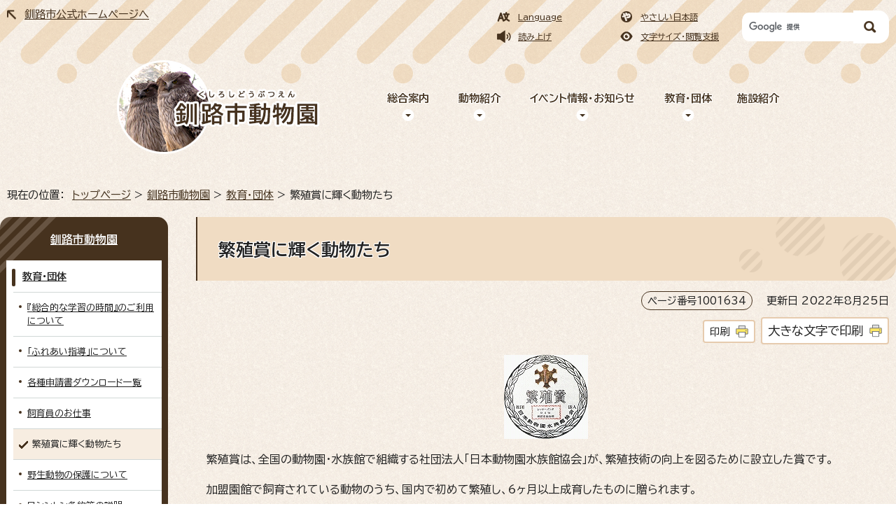

--- FILE ---
content_type: text/html
request_url: https://www.city.kushiro.lg.jp/zoo/sougou_kodomo/1001634.html
body_size: 7572
content:
<!DOCTYPE html>
<html lang="ja">
<head prefix="og: http://ogp.me/ns# fb: http://ogp.me/ns/fb# article: http://ogp.me/ns/article#">
<!-- Google tag (gtag.js) -->
<script async src="https://www.googletagmanager.com/gtag/js?id=G-SN070SP6X2"></script>
<script>
window.dataLayer = window.dataLayer || [];
function gtag(){dataLayer.push(arguments);}
gtag('js', new Date());

gtag('config', 'G-SN070SP6X2');
</script>
<meta charset="UTF-8">
<meta name="viewport" content="width=device-width,initial-scale=1.0,minimum-scale=1.0,maximum-scale=2.0,user-scalable=yes">
<title>繁殖賞に輝く動物たち｜釧路市ホームページ</title>
<meta name="keywords" content="北海道釧路市,釧路市,くしろし,釧路市役所,kushiro,kushiro city">
<meta name="google-site-verification" content="u8TPkZT8mrfQsBQtxmH3maQJfJSJruCGWnHbSnrn7vw">
<!--[if lt IE 9]>
<script src="../../_template_/_site_/_default_/_res/js/html5shiv-printshiv.min.js"></script>
<![endif]-->
<meta property="og:title" content="繁殖賞に輝く動物たち｜釧路市ホームページ">
<meta property="og:type" content="article">
<meta property="og:description" content="釧路市ホームページ">
<meta property="og:url" content="https://www.city.kushiro.lg.jp/zoo/sougou_kodomo/1001634.html">
<meta name="twitter:card" content="summary">
<meta property="og:image" content="https://www.city.kushiro.lg.jp/_template_/_site_/_default_/_res/images/sns/ogimage.png">
<meta property="og:site_name" content="釧路市ホームページ">
<meta property="og:locale" content="ja_JP">
<script src="../../_template_/_site_/_default_/_res/js/jquery-3.5.1.min.js"></script>
<script>
//<!--
var FI = {};
FI.jQuery = jQuery.noConflict(true);
FI.smpcss = "../../_template_/_site_/_default_/_res/zoo/default_smp.css?z";
FI.smpcss2 = "../../_template_/_site_/_default_/_res/dummy.css";
FI.ads_banner_analytics = true;
FI.open_data_analytics = true;
FI.open_new_window = true;
//-->
</script>
<script src="../../_template_/_site_/_default_/_res/js/smp.js?z"></script>
<script src="../../_template_/_site_/_default_/_res/js/dropdown_menu.js" defer></script>
<script src="../../_template_/_site_/_default_/_res/js/common.js" defer></script>
<script src="../../_template_/_site_/_default_/_res/js/pagetop_fade.js" defer></script>
<script src="../../_template_/_site_/_default_/_res/js/over.js" async></script>
<script src="../../_template_/_site_/_default_/_res/js/articleall.js" async></script>
<script src="https://tsutaeru.cloud/assets/snippet/js/tsutaeru.js?api_key=6e9812ee-1c32-4295-9816-0b7fc58ce420"></script>
<script src="../../_template_/_site_/_default_/_res/js/init.js"></script>
<script src="../../_template_/_site_/_default_/_res/js/fm_util.js" async></script>
<link id="cmncss" href="../../_template_/_site_/_default_/_res/zoo/default.css?z" rel="stylesheet" type="text/css" class="pconly">
<link id="printcss" href="../../_template_/_site_/_default_/_res/print_dummy.css" rel="stylesheet" type="text/css" class="pconly">
<link id="bgcss" href="../../_template_/_site_/_default_/_res/dummy.css" rel="stylesheet" type="text/css" class="pconly">
<script>
//<!--
var bgcss1 = "../../_template_/_site_/_default_/_res/a.css";
var bgcss2 = "../../_template_/_site_/_default_/_res/b.css";
var bgcss3 = "../../_template_/_site_/_default_/_res/c.css";
var bgcss4 = "../../_template_/_site_/_default_/_res/dummy.css";
// -->
</script>
<!--/////↓　Googlefonts　↓/////-->
<link rel="preconnect" href="https://fonts.googleapis.com">
<link rel="preconnect" href="https://fonts.gstatic.com" crossorigin>
<link href="https://fonts.googleapis.com/css2?family=BIZ+UDPGothic:wght@400;700&family=Oswald:wght@500&display=swap" rel="stylesheet">
<!--/////↑　Googlefonts　ここまで　↑/////-->
<link rel="apple-touch-icon-precomposed" href="../../_template_/_site_/_default_/_res/images/apple-touch-icon-precomposed.png">
<link rel="shortcut icon" href="../../_template_/_site_/_default_/_res/favicon.ico" type="image/vnd.microsoft.icon">
<link rel="icon" href="../../_template_/_site_/_default_/_res/favicon.ico" type="image/vnd.microsoft.icon">
</head>
<body>
<noscript>
<p class="scriptmessage">当ホームページではjavascriptを使用しています。 javascriptの使用を有効にしなければ、一部の機能が正確に動作しない恐れがあります。お手数ですがjavascriptの使用を有効にしてください。</p>
</noscript>
<div id="wrapbg">
<div id="wrap" class="zoo">
<header id="headerbg" role="banner">
<div id="blockskip" class="pconly"><a href="#HONBUN">エンターキーを押すと、ナビゲーション部分をスキップし本文へ移動します。</a></div>
<div id="header">
<div id="tlogo">
<p><a href="../../zoo/index.html"><img src="../../_template_/_site_/_default_/_res/zoo/images/header/tlogo.png" alt="釧路市動物園" width="290" height="134"></a></p>
<nav id="gnavibg" role="navigation" aria-label="メインメニュー">
<div id="gnavi">
<ul id="topscate">
<li class="scate scate1">
<button class="tismenu pconly" aria-expanded="false" aria-controls="list1">総合案内</button>
<div id="list1" class="navi" aria-hidden="true">
<div class="gnavilower clearfix">
<p class="gnavidetail"><a href="../../zoo/annnai/index.html">総合案内<span class="pconly">トップ</span></a></p>
<button class="gnaviclose pconly">閉じる</button>
<!-- ▲▲▲ END gnavilower ▲▲▲ --></div>
<ul class="clearfix pconly">
<li><a href="/zoo/annnai/1010226.html">開園情報</a></li>
<li><a href="/zoo/annnai/1010227.html">入園料・遊園地料金</a></li>
<li><a href="/zoo/annnai/1001503.html">インフォメーション</a></li>
<li><a href="/zoo/annnai/1014860.html">よくあるご質問</a></li>
<li><a href="/zoo/annnai/1001526.html">釧路市動物園　アクセス</a></li>
<li><a href="/zoo/annnai/1001614.html">施設紹介</a></li>
<li><a href="/zoo/annnai/1001643/index.html">各種申請書ダウンロード</a></li>
<li><a href="/zoo/annnai/1001504.html">動物取扱業に関する表示</a></li>
<li><a href="/zoo/annnai/1008410/index.html">基本構想・基本理念</a></li>
</ul>
<!-- ▲▲▲ END navi ▲▲▲ --></div>
<!-- ▲▲▲ END scate ▲▲▲ --></li>
<li class="scate scate2">
<button class="tismenu pconly" aria-expanded="false" aria-controls="list2">動物紹介</button>
<div id="list2" class="navi" aria-hidden="true">
<div class="gnavilower clearfix">
<p class="gnavidetail"><a href="../../zoo/shoukai/1001527/index.html">動物紹介<span class="pconly">トップ</span></a></p>
<button class="gnaviclose pconly">閉じる</button>
<!-- ▲▲▲ END gnavilower ▲▲▲ --></div>
<ul class="clearfix pconly">
<li><a href="/zoo/shoukai/1001527/1001528/index.html">ほ乳類</a></li>
<li><a href="/zoo/shoukai/1001527/1001556/index.html">鳥類</a></li>
</ul>
<!-- ▲▲▲ END navi ▲▲▲ --></div>
<!-- ▲▲▲ END scate ▲▲▲ --></li>
<li class="scate scate3">
<button class="tismenu pconly" aria-expanded="false" aria-controls="list3">イベント情報・お知らせ</button>
<div id="list3" class="navi" aria-hidden="true">
<div class="gnavilower clearfix">
<p class="gnavidetail"><a href="../../zoo/event/index.html">イベント情報・お知らせ<span class="pconly">トップ</span></a></p>
<button class="gnaviclose pconly">閉じる</button>
<!-- ▲▲▲ END gnavilower ▲▲▲ --></div>
<ul class="clearfix pconly">
<li><a href="/zoo/event/1001586/index.html">イベント</a></li>
<li><a href="/zoo/event/1001613.html">2025年度イベント情報 行事・催し物のご案内</a></li>
<li><a href="/zoo/event/1001595/index.html">どうぶつえんからのお知らせ</a></li>
</ul>
<!-- ▲▲▲ END navi ▲▲▲ --></div>
<!-- ▲▲▲ END scate ▲▲▲ --></li>
<li class="scate scate4">
<button class="tismenu pconly" aria-expanded="false" aria-controls="list4">教育・団体</button>
<div id="list4" class="navi" aria-hidden="true">
<div class="gnavilower clearfix">
<p class="gnavidetail"><a href="../../zoo/sougou_kodomo/index.html">教育・団体<span class="pconly">トップ</span></a></p>
<button class="gnaviclose pconly">閉じる</button>
<!-- ▲▲▲ END gnavilower ▲▲▲ --></div>
<ul class="clearfix pconly">
<li><a href="/zoo/sougou_kodomo/1001617.html">『総合的な学習の時間』のご利用について</a></li>
<li><a href="/zoo/sougou_kodomo/1001618.html">「ふれあい指導」について</a></li>
<li><a href="/zoo/annnai/1001643/1001644.html">各種申請書ダウンロード一覧</a></li>
<li><a href="/zoo/sougou_kodomo/1001635.html">飼育員のお仕事</a></li>
<li><a href="/zoo/sougou_kodomo/1001634.html">繁殖賞に輝く動物たち</a></li>
<li><a href="/zoo/sougou_kodomo/1001637.html">野生動物の保護について</a></li>
<li><a href="/zoo/sougou_kodomo/1001638.html">ワシントン条約等の説明</a></li>
</ul>
<!-- ▲▲▲ END navi ▲▲▲ --></div>
<!-- ▲▲▲ END scate ▲▲▲ --></li>
<li class="scate scate5">
<a href="../../zoo/annnai/1001614.html">施設紹介</a>
<!-- ▲▲▲ END scate ▲▲▲ --></li>
</ul>
</div>
</nav>
</div>
<div id="util">
<div id="utilwrap">
<div id="util1">
<ul>
<li class="lang" lang="en"><a href="../../zoo/foreignlanguage.html">Language</a></li>
<li class="yasashii"><a href="https://tsutaeru.cloud/easy.php?uri=https%3A%2F%2Fwww.city.kushiro.lg.jp%2Fzoo%2Fsougou_kodomo%2F1001634.html">やさしい日本語</a></li>
<li class="onsei"><a href="javascript:void(0);" id="readbtn">読み上げ</a>
<div id="onsei" style="display:none">
<script type="text/javascript">_tsutaeru.speech.button()</script>
</div>
</li>
<li class="pconly color"><a href="../../about/site/usability.html">文字サイズ・閲覧支援</a></li>
</ul>
<!-- ▲▲▲ END util1 ▲▲▲ --></div>
<div class="sitesearch">
<div class="formwrap">
<form role="search" id="cse-search-box" action="https://www.city.kushiro.lg.jp/zoo/search.html">
<input type="hidden" name="cx" value="d53121432637e0778">
<input type="hidden" name="ie" value="UTF-8">
<input type="text" name="q" id="key" value="" title="サイト内検索" placeholder="サイト内検索"><input type="image" name="submit" src="../../_template_/_site_/_default_/_res/zoo/images/header/mark_search.png" alt="検索" class="submit">
<script src="https://www.google.co.jp/coop/cse/brand?form=cse-search-box&lang=ja"></script>
</form>
<!-- ▲▲▲ END formwrap ▲▲▲ --></div>
<!-- ▲▲▲ END sitesearch ▲▲▲ --></div>
<!-- ▲▲▲ END utilwrap ▲▲▲ --></div>
<p class="tokushiro"><a href="../../index.html">釧路市公式ホームページへ</a></p>
<!-- ▲▲▲ END util ▲▲▲ --></div>
</div>
</header>
<hr class="hide">
<hr class="hide">
<nav id="tpath" role="navigation" aria-label="現在の位置">
<p>現在の位置：&nbsp;
<a href="https://www.city.kushiro.lg.jp/">トップページ</a> &gt;
<a href="../../zoo/index.html">釧路市動物園</a> &gt;
<a href="../../zoo/sougou_kodomo/index.html">教育・団体</a> &gt;
繁殖賞に輝く動物たち
</p>
</nav>
<hr class="hide">
<div id="pagebody" class="clearfix lnavileft">
<p class="skip"><a id="HONBUN">ここから本文です。</a></p>
<main id="page" role="main">
<article id="content">
<div id="voice">
<h1>繁殖賞に輝く動物たち</h1>
<div class="box">
<p class="update">
<span class="idnumber">ページ番号1001634</span>　
更新日
2022年8月25日
</p>
<p class="printbtn pconly"><span class="print pconly"><a href="javascript:void(0);" onclick="print(); return false;">印刷</a></span><span class="printl"><a href="javascript:void(0);" onclick="printData(); return false;">大きな文字で印刷</a></span></p>
<!-- ▲▲▲ END box ▲▲▲ --></div>
<p class="imagecenter"><img src="../../_res/projects/default_project/_page_/001/001/634/000038790.jpg" alt="写真：殖賞マーク" width="120" height="120"></p><p>繁殖賞は、全国の動物園・水族館で組織する社団法人「日本動物園水族館協会」が、繁殖技術の向上を図るために設立した賞です。</p>
<p>加盟園館で飼育されている動物のうち、国内で初めて繁殖し、6ヶ月以上成育したものに贈られます。</p>
<p>この賞を受けることは、動物園や水族館にとって栄誉であるばかりでなく、飼育職員にとっても大変励みとなるものです。当園ではこれまでに14種で17回の繁殖賞を受賞しています。</p><h2>ホッキョクギツネ</h2>
<p class="imageleft"><img src="../../_res/projects/default_project/_page_/001/001/634/000038791.jpg" alt="写真：ホッキョクギツネ" width="183" height="131"></p>
<p>1976年（昭和51年）5月23日、2頭のメスが生まれました。1頭は翌年の6月26日に上野動物園へ譲渡され、もう1頭は1985年（昭和60年）8月11日に死亡、その後は飼育されていません。</p><h2>レッサーパンダ</h2>
<p class="imageleft"><img src="../../_res/projects/default_project/_page_/001/001/634/000038792.jpg" alt="写真：レッサーパンダ" width="181" height="133"></p>
<p>1976年（昭和51年）8月19日、オス・メス各1頭が生まれました。メスは翌年2月14日に死亡、オスは「パム」と名づけられ、11歳で死亡しました。北海道では初めて飼育された種で、ヒマラヤ系でした。</p><h2>マーモット</h2>
<p class="imageleft"><img src="../../_res/projects/default_project/_page_/001/001/634/000038793.jpg" alt="写真：マーモット" width="183" height="133"></p>
<p>1977年（昭和52年）3月29日に4頭が生まれました。母親はその後も毎年出産を繰り返し、19頭の子を産んで1983年（昭和58年）10月14日に死亡しました。現在は飼育していません。</p><h2>アカシカ</h2>
<p class="imageleft"><img src="../../_res/projects/default_project/_page_/001/001/634/000038794.jpg" alt="写真：アカシカ" width="182" height="133"></p>
<p>1977年（昭和52年）5月3日と6月2日に生まれました。2頭ともメスで、2年後の1979年から出産を始めました。よく繁殖していましたが、展示動物の入れ替えにより、現在は飼育されていません。</p><h2>オタリア</h2>
<p class="imageleft"><img src="../../_res/projects/default_project/_page_/001/001/634/000038795.jpg" alt="写真：オタリア" width="182" height="132"></p>
<p>1979年（昭和54年）7月6日にオス1頭が生まれました。当時はアシカ類の入手がむずかしく、まだ規制のかかっていなかったオタリアが入りました。1991年にオスを入れ替え、現在も1年おきに繁殖しています。</p><h2>オオハクチョウ</h2>
<p class="imageleft"><img src="../../_res/projects/default_project/_page_/001/001/634/000038796.jpg" alt="写真：オオハクチョウ" width="182" height="135"></p>
<p>1983年（昭和58年）5月29日に2羽が自然孵化しましたが、親が巣を放棄したため人工育雛しました。その後も同じつがいから、1984年に1羽が自然繁殖、1985年に1羽が人工孵化しています。</p><h2>アメリカヘラジカ</h2>
<p class="imageleft"><img src="../../_res/projects/default_project/_page_/001/001/634/000038797.jpg" alt="写真：アメリカヘラジカ" width="183" height="137"></p>
<p>1985年（昭和60年）5月30日に生まれたメス1頭が、5回目の出産でようやく成育しました。ヘラジカは飼育自体がむずかしく、その後もいろいろ試みましたがよい結果が得られないため、現在は飼育していません。</p><h2>ゼニガタアザラシ（人工保育）</h2>
<p class="imageleft"><img src="../../_res/projects/default_project/_page_/001/001/634/000038798.jpg" alt="写真：ゼニガタアザラシ" width="182" height="136"></p>
<p>1986年（昭和61年）5月17日に生まれたメス1頭を、母乳を飲んでいる様子がなかったので取り上げました。2週間ほど水棲哺乳類用ミルクを飲ませ、その後はミンチ状のホッケから徐々に丸ごとに切り替えました。</p><h2>オジロワシ（人工孵化）</h2>
<p class="imageleft"><img src="../../_res/projects/default_project/_page_/001/001/634/000038799.jpg" alt="写真：オジロワシ（ヒナ）" width="182" height="136"></p>
<p>1989年（平成元年）4月22日、入卵後34日目に孵化しました。毎年3卵を産むのに2羽しか育てないので、1卵を取り上げたのです。順調に成長し、1994年6月に大阪府みさき公園自然動物園へ譲渡されました。</p><h2>エゾフクロウ（人工孵化）</h2>
<p class="imageleft"><img src="../../_res/projects/default_project/_page_/001/001/634/000038800.jpg" alt="写真：エゾフクロウ（ヒナ）" width="181" height="137"></p>
<p>1989年（平成元年）5月4日、入卵後28日目に1羽が孵化しました。7羽を1室で飼育していたため、ヒナが孵ってもうまく育たなかったのです。1991年にはケージを増設しペア飼育をするようになったので、1992年からは自然繁殖しています。</p><h2>シロフクロウ（人工孵化）</h2>
<p class="imageleft"><img src="../../_res/projects/default_project/_page_/001/001/634/000038801.jpg" alt="写真：シロフクロウ（ヒナ）" width="182" height="137"></p>
<p>1989年（平成元年）7月2日、入卵後13日目に1羽が、5日後にもう1羽が孵化しました。抱卵中のメスが外敵に襲われたことがあり、危険分散のため6卵のうちの3卵を取り上げたもので、2羽とも順調に成育しました。</p><h2>シマフクロウ（自然孵化）</h2>
<p class="imageleft"><img src="../../_res/projects/default_project/_page_/001/001/634/000038802.jpg" alt="写真：シマフクロウ" width="181" height="138"></p>
<p>1995年4月15日、巣箱からかすかな鳴き声が聞こえ、孵化を確認しました。飼育開始から実に20年が経過していました。このときの子はメスで「ムム（霧霧）」と名づけられ、1999年から繁殖を始めています。</p><h2>シマフクロウ（人工孵化）</h2>
<p class="imageleft"><img src="../../_res/projects/default_project/_page_/001/001/634/000038803.jpg" alt="写真：シマフクロウ（ヒナ）" width="181" height="136"></p>
<p>1998年4月15日に孵化しました。有精卵が取れるうちに孵化技術を磨いておきたいと1産目を取り上げ、2産目は親に抱かせました。子はメスで「ポッポ」と名づけられ、2005年には里親としてヒナを育てています。</p><h2>ハクトウワシ（自然孵化）</h2>
<p class="imageleft"><img src="../../_res/projects/default_project/_page_/001/001/634/000038804.jpg" alt="写真：ハクトウワシ" width="181" height="138"></p>
<p>1999年（平成11年）4月3日に1羽、翌4日には2羽の鳴き声が確認されました。親は1990年に来園したオスと、1997年に多摩動物公園から繁殖貸与されたメスとのペアで、6月11日に2羽とも巣立ちました。</p><h2>クマタカ（自然孵化）</h2>
<p class="imageleft"><img src="../../_res/projects/default_project/_page_/001/001/634/000038805.jpg" alt="写真：自然孵化のクマタカ（ヒナ）" width="200" height="150"></p>
<p>2002年5月15日ころ、巣からかすかな声が聞こえ、巣に餌を運んでいる様子から孵化したことがわかりました。両親は1988年からペア飼育を始めたどちらも保護個体です。産卵は1卵のみ、抱卵日数は46～47日です。<br>
動物園ではこれまで自然孵化をめざし5羽のヒナを誕生させています。</p><h2>クマタカ（人工孵化）</h2>
<p class="imageleft"><img src="../../_res/projects/default_project/_page_/001/001/634/000038806.jpg" alt="写真：人工孵化のクマタカ（ヒナ）" width="180" height="135"></p>
<p>2008年5月21日に産卵を確認しましたが、3日後に親鳥が抱卵をやめたことから、やむなく人工孵化に切り換えたもので、7月11日孵卵器のなかでの孵化を確認しました。<br>
子はオスで「浪漫（ロマン）」と名付けられました。</p><h2>ハクトウワシ（人工孵化）</h2>
<p class="imageleft"><img src="../../_res/projects/default_project/_page_/001/001/634/000038821.jpg" alt="写真：ハクトウワシ　夢" width="180" height="135"></p>
<p>2011年2月24日に産卵が確認されましたが、親の抱卵状態の観察の結果、人工孵化に切り換えられました。4月4日にふ化が確認され、「夢（ゆめ）」（オス）と名付けられました。両親は1999年に繁殖賞（自然繁殖）を受賞したペアです。</p>
<div id="reference">
<h2><span>このページに関する</span>お問い合わせ</h2>
<p><span class="department">生涯学習部　動物園　管理係</span><br>
〒085-0204　北海道釧路市阿寒町下仁々志別11番　釧路市動物園<br>
電話：<a href="tel:0154-56-2121">0154-56-2121</a>　ファクス：0154-56-2140<br>
<a class="mail" href="https://www.city.kushiro.lg.jp/cgi-bin/contacts/G1906010">お問い合わせは専用フォームをご利用ください。</a></p>
</div>
</div>
</article>
</main>
<hr class="hide">
<nav id="lnavi" role="navigation" aria-labelledby="localnav">
<div id="menubg">
<div id="menu" class="articleall">
<h2 id="localnav" class="plus"><a href="../../zoo/index.html">釧路市動物園</a></h2>
<h3><a href="../../zoo/sougou_kodomo/index.html">教育・団体</a></h3>
<ul class="lmenu">
<li><a href="../../zoo/sougou_kodomo/1001617.html">『総合的な学習の時間』のご利用について</a></li>
<li><a href="../../zoo/sougou_kodomo/1001618.html">「ふれあい指導」について</a></li>
<li><a href="../../zoo/annnai/1001643/1001644.html">各種申請書ダウンロード一覧</a></li>
<li><a href="../../zoo/sougou_kodomo/1001635.html">飼育員のお仕事</a></li>
<li class="choice" aria-current="page">繁殖賞に輝く動物たち</li>
<li><a href="../../zoo/sougou_kodomo/1001637.html">野生動物の保護について</a></li>
<li><a href="../../zoo/sougou_kodomo/1001638.html">ワシントン条約等の説明</a></li>
</ul>
</div>
</div>
</nav>
</div>
<hr class="hide">
<aside id="guidebg" role="complementary">
<div id="guide">
<p class="pagetop"><a href="#wrap"><img src="../../_template_/_site_/_default_/_res/zoo/images/page/mark_pagetop.png" alt="このページの先頭へ戻る" width="154" height="167"></a></p>
<ul>
<li><a href="javascript:history.back();" class="pageback">前のページへ戻る</a></li>
<li><a href="../../zoo/index.html" class="pagehome">トップページへ戻る</a></li>
</ul>
</div>
</aside>
<hr class="hide">
<nav id="jssmpbtmnavi" class="smponly">
<ul>
<li id="jssmpbtmnavi01">
<div id="purpose" class="pscatebox">
<div id="purposeinner" class="pscate">
<button class="tismenu" aria-expanded="false" aria-controls="purposemenu"><span>メニュー</span></button>
<div id="purposemenu" class="navi" aria-hidden="true">
<button class="psclose">閉じる</button>
<!-- ▲▲▲ END purposemenu ▲▲▲ --></div>
<!-- ▲▲▲ END pscate ▲▲▲ --></div>
<!-- ▲▲▲ END purpose ▲▲▲ --></div>
</li>
</ul>
<!-- ▲▲▲ END jssmpbtmnavi ▲▲▲ --></nav>
<hr class="hide">
<footer role="contentinfo">
<div id="footerbg">
<div id="footer">
<h2><img src="../../_template_/_site_/_default_/_res/zoo/images/footer/flogo.png" alt="KUSHIRO" width="71" height="38">釧路市動物園</h2>
<address>
〒085-0204　北海道釧路市阿寒町下仁々志別11番<br>
電話/0154-56-2121　ファクス/0154-56-2140
</address>
<ul>
<li><a href="../../zoo/annnai/index.html">総合案内</a></li>
<li><a href="../../zoo/annnai/1001526.html">動物園へのアクセス</a></li>
<li><a href="../../zoo/annnai/1001614.html">施設紹介</a></li>
<li><a href="https://www.city.kushiro.lg.jp/cgi-bin/contacts/G1906010">お問い合わせ</a></li>
</ul>
<div class="img">
<img src="../../_template_/_site_/_default_/_res/zoo/images/footer/map.png" width="876" height="436" alt="釧路市動物園周辺地図：車でお越しの場合、釧路空港からタクシー・レンタカーで11分。JR釧路駅からタクシー・レンタカーで27分、路線バス（阿寒バス）で55分。">
</div>
<div id="copy">
<p lang="en">Copyright &copy; City of Kushiro,All rights Reserved.</p>
<!-- ▲▲▲ END copy ▲▲▲ --></div>
</div>
</div>
</footer>
</div>
</div>
<!-- xmldata for linkcheck start
<linkdata>
<pageid>1001634</pageid>
<pagetitle>繁殖賞に輝く動物たち</pagetitle>
<pageurl>https://www.city.kushiro.lg.jp/zoo/sougou_kodomo/1001634.html</pageurl>
<device>p</device>
<groupid>G1906010</groupid>
<groupname>G1906010　生涯学習部動物園飼育展示係</groupname>
<linktitle></linktitle>
<linkurl></linkurl>
</linkdata>
xmldata for linkcheck end  -->
<script type="text/javascript" src="/_Incapsula_Resource?SWJIYLWA=719d34d31c8e3a6e6fffd425f7e032f3&ns=2&cb=1788215268" async></script></body>
</html>


--- FILE ---
content_type: text/css
request_url: https://www.city.kushiro.lg.jp/_template_/_site_/_default_/_res/zoo/site.css
body_size: 4048
content:
@charset "utf-8";
/*------------------------------------------------------------------------------
[1] レイアウト[ 配置 + 書式設定その他 ]
[2] 詳細デザイン
------------------------------------------------------------------------------*/
/*******************************************************************************
[1] レイアウト[ 配置 + 書式設定その他 ]
*******************************************************************************/
/*==============================================================================
	配置
==============================================================================*/
#tpath,#pagebody,#guide,#footer{
	max-width:1300px;
	min-width:auto;
	width:100%;
}
#gnavi{
	max-width: none;
	min-width: auto;
	width:100%;
}
#header{
	max-width: none;
	min-width:auto;
}
/*==============================================================================
	書式設定その他
==============================================================================*/
a{
	color:#45331f;
}
img{
	max-width:100%;
	height: auto;
}
body, button{
	font-family: "BIZ UDPGothic","ヒラギノ角ゴ Pro W3","Hiragino Kaku Gothic Pro","メイリオ",Meiryo,"ＭＳ Ｐゴシック",sans-serif;
}
/*******************************************************************************
[2] 詳細デザイン
*******************************************************************************/
#wrap{
	background: url("images/bg.png");
}
/*==============================================================================
	ヘッダ
==============================================================================*/
#topheaderbg,#headerbg{
    background: url("images/header/header_bg.png") repeat-x top center;
}
#header .tokushiro{
    order: 1;
}
#header .tokushiro a{
    padding-left: 25px;
    display: inline-block;
    color: #46321E;
    position: relative;
}
#header .tokushiro a::before{
    width: 13px;
    height: 13px;
    position: absolute;
    left: 0;
    top: 50%;
    transform: translateY(-50%);
    background: url("images/header/marl_hp.png");
    content:"";
}
#headerwrap{
    display: flex;
    justify-content: flex-end;
    align-items: end;
}
#header{
    padding: 10px;
    width: 100%;
    display: flex;
    flex-wrap: wrap;
    box-sizing: border-box;
}
#tlogo{
	margin: 20px auto 20px auto;
	max-width: 1200px;
	order: 2;
	align-items: center;
	display: flex;
	justify-content: center;
}

#util{
    order: 1;
    display: flex;
    align-items: self-start;
    width: 100%;
    justify-content: space-between;
}
/*------------------------------------------------------------------------------
	util
------------------------------------------------------------------------------*/
#utilwrap{
	display:
	flex;
	order: 2;
	align-items: center;
}
#util1{
	order: 1;
}
#util1 ul{
    width: 350px;
    display: flex;
    list-style: none;
    flex-wrap: wrap;
    justify-content: flex-start;
    text-align: left;
}
#util1 li {
	margin-top:5px;
    margin-bottom:5px;
    width: 50%;
    font-size: 80%;
}
#util1 li a{
    padding-left: 30px;
    display: block;
    color: #46321e;
}
#util1 li.lang a{
    background: url("images/header/mark_lang.png") left center no-repeat;
}
#util1 li.yasashii a{
    background: url("images/header/mark_yasashii.png") left center no-repeat;
}
#util1 li.onsei a{
    background: url("images/header/mark_onsei.png") left center no-repeat;
}
#util1 li.color a{
    background: url("images/header/mark_color.png") left center no-repeat;
}
/*------------------------------------------------------------------------------
	検索
------------------------------------------------------------------------------*/
.sitesearch{
	order:2;	
}
.sitesearch .formwrap{
    width: 210px;
}
.sitesearch form{
	margin: 0px auto 0px auto;
	width:100%;
	border-radius: 15px;
	overflow: hidden;
}
.sitesearch label img{
	vertical-align:middle;
}
.sitesearch input{
	display:inline-block;
	vertical-align:middle;
}
.sitesearch input#key{
	padding:12px 18px 12px 15px!important;
	width:calc(100% - 51px) !important;
	height:auto!important;
	box-sizing:border-box;
	background-position:left 10px center!important;
	border: none!important;
	border-radius: 10px 0px 0px 10px!important;
}
.sitesearch input[type="image"]{
	padding:15px 18px 15px 15px!important;
	box-sizing:border-box;
    background-color: #fff;
	font-size:100%!important;
	border-radius:0px 10px 10px 0px!important;
	border: none!important;
	-webkit-appearance:none;
}
.sitesearch ul{
    margin-left: -30px;
    list-style: none;
    letter-spacing: -.4em;
}
.sitesearch .formwrap ul li{
    margin-left: 30px;
    padding-left: 20px;
    display: inline-block;
    position: relative;
    font-size: 90%;
    letter-spacing: normal;
}
.sitesearch .formwrap ul li::before{
    content:"";
    width: 4px;
    height: 4px;
    border-top: 1px solid #fff;
    border-right: 1px solid #fff;
    position: absolute;
    left: 0;
    top: 0.65em;
    transform: rotate(45deg);
}
.sitesearch .formwrap ul li a{
    color: #fff;
    text-decoration: none;
}
/*==============================================================================
	グローバルナビ
==============================================================================*/
#gnavibg,#topgnavibg{
    width: calc(100% - 290px);
}
#gnavi{
	position:relative;
	min-width: auto;
}
#gnavi ul#topscate{
    margin-left: 90px;
	display:flex;
	box-sizing:border-box;
	font-weight:bold;
    justify-content: center;
}
#gnavi ul li.scate{
    margin-left: 30px;
	box-sizing:border-box;
	font-size:100%;
	line-height:1.4;
}
#gnavi ul li.scate > a {
    display: block!important;
}
#gnavi ul#topscate li button.tismenu,#gnavi ul li.scate > a{
	margin:0px;
    padding-bottom: 25px;
	box-sizing:border-box;
	color:#45331f;
	border:none;
	cursor:pointer;
	position:relative;
    background: none;
    display: inline-block;
    font-weight: bold;
    text-shadow: 
        1px 1px 0 #FFF, -1px -1px 0 #FFF,
        -1px 1px 0 #FFF, 1px -1px 0 #FFF,
        0px 1px 0 #FFF,  0 -1px 0 #FFF,
        -1px 0 0 #FFF, 1px 0 0 #FFF;
}
#gnavi ul#topscate li button.tismenu::after{
    width:4px;
    height:4px;
    bottom: 2px;
    left: 50%;
    display:block;
    position:absolute;
    content:"";
    border: 4px solid transparent;
    border-top: 4px solid #45331f;
    box-sizing: border-box;
    transform: translateX(-50%);
}
#gnavi ul#topscate li button.tismenu::before{
    width:17px;
    height:17px;
    bottom: 0;
    left: 50%;
    display:block;
    position:absolute;
    content:"";
    box-sizing: border-box;
    background: #fff;
    border-radius: 50%;
    transform: translateX(-50%);
}
#gnavi ul li.scate:first-child{
    margin-left: 0px;
}
/*------------------------------------------------------------------------------
	開閉メニュー
------------------------------------------------------------------------------*/
#gnavi .navi{
	width:100%;
	display:none;
	position:absolute;
	top:100%;
	left:0;
	z-index:9999;
	font-size:90%;
	padding-top:18px;
}
#gnavi .navi a{
	color:#45331f;
	text-decoration:underline;
}
#gnavi .navi .gnavilower{
	padding:10px 30px 10px 30px;
	position:relative;
    border-radius: 20px 20px 0px 0px;
    background-color: #fff;
}
#gnavi .navi .gnavidetail{
	float:left;
	font-size:130%;
	font-weight:bold;
}
#gnavi .navi .gnavidetail a{
	padding:20px 20px 20px 0px;
	display:block;
	position:relative;
	color:#45331f;
	font-size:110%;
	font-weight:bold;
}
#gnavi .navi .gnavidetail a:hover{
	background:transparent;
}
#gnavi .navi .gnavidetail a::after,
#gnavi .navi ul li a::after{
	content:none;
}
/*	閉じるボタン
------------------------------------------------------------------------------*/
#gnavi ul#topscate .navi button.gnaviclose{
	padding:10px 10px 8px 40px;
	display:block;
	position:absolute;
	right:10px;
	left:auto;
	top:10px;
	font-size:90%;
	color:#fff;
	background:#45331f;
	text-decoration:none;
	line-height:1.2;
	cursor:pointer;
	width:auto;
    border-radius: 5px;
    border: none;
}
#gnavi ul#topscate .navi button.gnaviclose:before,
#gnavi ul#topscate .navi button.gnaviclose:after{
	content:"";
	position:absolute;
	display:inline-block;
	top:10px;
	right:auto;
	left:20px;
	width:2px;
	height:15px;
	border:0;
	margin:0;
	padding:0;
	background-color:#fff;
}
#gnavi ul#topscate .navi button.gnaviclose:before{
	-moz-transform:rotate(45deg);
	-webkit-transform:rotate(45deg);
	transform:rotate(45deg);
}
#gnavi ul#topscate .navi button.gnaviclose:after{
	-moz-transform:rotate(-45deg);
	-webkit-transform:rotate(-45deg);
	transform:rotate(-45deg);
}
#gnavi .navi ul{
	margin:0px;
	padding:0px 20px 15px 30px;
	clear:both;
	background:#fff;
    border-radius: 0px 0px 20px 20px;
	display: flex;
	flex-wrap: wrap;
}
#gnavi .navi ul li{
	margin-right:15px;
	margin-bottom:15px;
	width:calc(100% / 3 - 15px);
	text-align:left;
	box-sizing:border-box;
	background:none;
	padding:0;
}
#gnavi .navi ul li{
	padding:0px 0px 0px 15px;
	position:relative;
}
#gnavi .navi ul li a{
	font-weight:normal;
}
#gnavi .navi ul li::before{
	position:absolute;
	content:'';
	width:0;
	height:0;
	border:solid 4px transparent;
	border-left:solid 6px #000;
	top:calc(0.5em - 2px);
	left:0;
}
/*==============================================================================
	左メニュー
==============================================================================*/
#menu{
	padding: 9px;
	background: #46321E url(images/lnavi/h2_bg.gif) no-repeat left top;
	border:
	none;
	border-radius: 15px;
}
/*------------------------------------------------------------------------------
	見出しh2
------------------------------------------------------------------------------*/
#menu h2{
	padding:12px 8px 18px 8px;
	display:block;
	color:#FFF;
	background-color:transparent;
}
#menu h2 a{
	color:#FFF;
}
/* lang属性用 */
#menu h2 span.h2span span{
	padding:0px;
}
/*------------------------------------------------------------------------------
	リンクなし　セパレータ
------------------------------------------------------------------------------*/
#menu h3.separator{
	margin:0px;
	padding:10px 5px 8px 8px;
	color:#46321E;
	background:#F0DCC3;
	border-top:1px solid #D1D8D6;
}
#menu h4.separator,#menu h5.separator,#menu h6.separator{
	margin:0px 0px 0px 0px;
	padding:10px 5px 8px 16px;
	color: #46321E;
	background:
	linear-gradient(to right,#FFFFFF 10px,#F0DCC3 10px);
	border-top:1px solid #FFFFFF;
	border-image:
	linear-gradient(to right,#FFFFFF 11px,#D1D8D6 11px);
	border-image-slice: 1;
}
/*------------------------------------------------------------------------------
	詳細メニュー　h3 h4 ul 同じリスト風デザイン
------------------------------------------------------------------------------*/
#menu ul:nth-child(2) li:first-child a,
#menu h3:nth-child(2) a{
	border: none;
}
#menu h3{
	margin:0px;
	background:#FFF;
	border-bottom:none;
}
#menu h4{
	margin:0px;
	font-weight:normal;
	background:#FFF;
	border-bottom:none;
}
#menu h5{
	padding-left:10px;
	font-weight:normal;
	background:#FFF;
	border-bottom:none;
}
#menu h3 a{
	padding:12px 5px 12px 23px;
	color:#222;
	border-top:1px solid #d1d3d8;
	position:relative;
}
#menu h3 a::before{
	width:5px;
	height:calc(100% - 20px);
	content:"";
	position:absolute;
	top:calc(.8em);
	left:8px;
	background:#46321E;
	border-radius:5px;
}
#menu h3 a:hover{
	color:#222;
	background:#F7EDE1;
	transition:all .5s;
}
#menu h3 a:hover::before{
	width:5px;
	height:calc(100% - 20px);
	content:"";
	position:absolute;
	top:calc(.8em);
	left:8px;
	background:#46321E;
	border-radius:5px;
	transition:all .2s;
}
#menu h4 a{
	padding:12px 5px 12px 23px;
	color:#222;
	border-top:1px solid #d1d3d8;
	position:relative;
}
#menu h5 a{
	padding:12px 5px 12px 23px;
	color:#222;
	border-top:1px solid #d1d3d8;
	position:relative;
}
#menu h4 a::before,
#menu h5 a::before{
	content:'';
	position:absolute;
	border:solid 4px transparent;
	border-left:solid 6px #46321E;
}
#menu h4 a::before{
	top:calc(.5em + 12px);
	left:10px;		
}
#menu h5 a::before{
	top:calc(.5em + 10px);
	left:9px;
}
#menu h4 a:hover,
#menu h5 a:hover{
	color:#222;
	background:#F7EDE1;
	transition:all .5s;
}
#menu h4 a:hover::before,
#menu h5 a:hover::before{
	content:'';
	position:absolute;
	border:solid 4px transparent;
	border-left:solid 6px #46321E;
	transition:all .2s;
}
#menu h4 a:hover::before{
	top:calc(.5em + 12px);
	left:10px;	
}
#menu h5 a:hover::before{
	top:calc(.5em + 10px);
	left:9px;
}
#menu ul{
	background: #FFFFFF;
}
#menu ul:last-child{
	border-radius: 0px 0px 7px 7px;
	overflow: hidden;
}
#menu ul li:not([class]) a{
	padding:12px 5px 12px 40px;
	color:#222;
	background: url("images/lnavi/mark_lnavi.png") no-repeat 12px 16px;
	border-top:1px solid #d1d3d8;
	position:relative;
}
#menu ul li:not([class]) a:hover{
	color:#222;
	background:#F7EDE1 url("images/lnavi/mark_lnavi2.png") no-repeat 12px 16px;
	transition:all .6s;
}
#menu ul li.choice{
	padding:12px 5px 12px 40px;
	display:block;
	position:relative;
	color:#222;
	background: #F7EDE1 url(images/lnavi/mark_lnavi_o.png) no-repeat 14px 16px;
	border-top:1px solid #d1d3d8;
}
/*------------------------------------------------------------------------------
	入れ子リスト
------------------------------------------------------------------------------*/
#menu ul.lmenu li{
	margin-left:10px;
}
#menu ul.lmenu li a{
	padding-left: 20px;
	background: none;
	border-top:1px solid #D1D8D6;
	border-bottom:none;
	position:relative;
}
#menu ul.lmenu li a::before{
	width:4px;
	height:4px;
	content:'';
	position:absolute;
	top:calc(.5em + 12px);
	left:8px;
	background-color:#46321E;
	border:none;
	border-radius:50%;
}
#menu ul.lmenu li a:hover{
	color:#222;
	background:#F7EDE1 none;
	transition:all .5s;
}
#menu ul.lmenu li a:hover::before{
	background-color:#46321E;
	border:none;
	border-radius:50%;
	transition:all .2s;
}
#menu ul.lmenu li.choice{
	padding:12px 5px 12px 27px;
	display:block;
	color:#222;
	background: #F7EDE1 url(images/lnavi/mark_lnavi_o.png) no-repeat 8px 16px;
	border-top:1px solid #D1D8D6;
	border-bottom:none;
}
/*  フォーカス　*/
#menu h2 a:focus{
	z-index: 1;
	position: relative;
	outline: 2px solid #000;
}
#menu h3 a:focus,
#menu h4 a:focus,
#menu h5 a:focus{
	z-index: 1;
}
#menu ul li a:focus{
	z-index: 1;
}
/*==============================================================================
	ページ遷移
==============================================================================*/
#guidebg,#topguidebg{
	background:url("images/bg.png");
}
#guide ul,#guide ul li{
	display:inline;
}
/*------------------------------------------------------------------------------
	このページのトップへ
------------------------------------------------------------------------------*/
#guide p.pagetop{
    display:block;
    clear:both;
    text-align:right;
    position:fixed;
    right:30px;
    bottom:0px;
    z-index:10000;
	line-height:0;
	display:none;
}
#guide p.pagetop a{
	display: block;
}
#guide p.pagetopnoscript{
    display:block;
    clear:both;
    text-align:right;
    position:fixed;
    right:30px;
    bottom:25px;
    z-index:10000;
    line-height:0;
}
/*------------------------------------------------------------------------------
	ページ戻り
------------------------------------------------------------------------------*/
#guide ul li a{
   color:#222; 
}
#guide ul li a.pageback{
	margin-right:15px;
	padding:2px 15px 2px 25px;
	background:url(images/page/mark_pageback.png) no-repeat left center;
}
#guide ul li a.pagehome{
	padding:2px 15px 2px 25px;
	background:url(images/page/mark_pagehome.png) no-repeat left center;
}
/*==============================================================================
	フッタ
==============================================================================*/
/*------------------------------------------------------------------------------
	フッタメニュー
------------------------------------------------------------------------------*/
#footernavi,#topfooternavi{
    margin-bottom: 40px;
    padding-bottom: 40px;
    border-bottom: 1px solid #d2e1dc;
}
#footernavi ul,#topfooternavi ul{
    margin-top: -5px;
    list-style: none;
    letter-spacing: -.4em;
}
#footernavi ul li,#topfooternavi ul li{
    margin-top: 5px;
    display: inline-block;
    letter-spacing: normal;
    vertical-align: top;
}
#footernavi ul li a,#topfooternavi ul li a{
    color: #006732;
}
#footernavi ul li:not(:first-child),#topfooternavi ul li:not(:first-child){
    margin-left: 30px;
    position: relative;
}
#footernavi ul li:not(:first-child)::before,#topfooternavi ul li:not(:first-child)::before{
    width: 1px;
    height: 1em;
    content:"";
    position: absolute;
    top: 0.25em;
    left: -15px;
    background: #006732;
    transform: rotate(40deg);
    
}
/*------------------------------------------------------------------------------
	所在地、リンクなど
------------------------------------------------------------------------------*/
#topfooterbg,#footerbg{
    padding-top: 60px;
    padding-left: 86px;
    background:url(images/bg.png);
    box-sizing: border-box;
}
#footer{
    padding-bottom: 100px;
    max-width: 1300px;
    position: relative;
}
#footer h2{
    margin-bottom: 30px;
	color:#006732;
}
#footer h2 img{
    margin-right: 20px;
    vertical-align: middle;
}
#footer address{
    margin-bottom: 50px;
    font-weight: bold;
    line-height: 1.6;
}

#footer ul{
    list-style: none;
}
#footer ul li:not(:first-child){
    margin-top: 20px;
}
#footer ul li{
    padding-left: 35px;
    position: relative;
}
#footer ul li::before{
    width: 21px;
    height: 21px;
    position: absolute;
    left: 0;
    content: "";
    border-radius: 50%;
    background: #53381a;
}
#footer ul li::after{
    width: 3px;
    height: 3px;
    box-sizing: border-box;
    position: absolute;
    left: 9px;
    top: 6px;
    content: "";
    border: 4px solid transparent;
    border-left: 4px solid #fff;
}
#footer ul li a{
    color: #53381a;
    font-weight: bold;
}
#footer .img{
    bottom: 0;
    right: 0;
    position: absolute;
}
#footer .img img{
	width:100%;
	height:auto;
}
#copy{
	margin-top:50px;
	color:#53381a;
	font-size:85%;
	text-align:left;
}
/*==============================================================================
	画面幅調整
==============================================================================*/
/*------------------------------------------------------------------------------
	1200px以下
------------------------------------------------------------------------------*/
@media screen and (max-width:1200px){
    #footer,#pagebody{
        padding:1.5%;
        box-sizing: border-box;
    }
	#lnavi{
		width:20%;
	}
	#content{
		width:calc(80% - 40px);
	}
}
@media screen and (max-width:800px){
	#util{
		flex-wrap:wrap;
		justify-content: space-between;
	}
	#utilwrap{
		margin-top:10px;
		justify-content: flex-end;
		width: 100%;
	}
	#gnavi ul li{
		font-size:90%;
	}
	#footer .img{
		position:relative;
	}
}
@media screen and (min-width:800px) and (max-width:1200px){
	#footer .img{
		left:250px;
	}

}

--- FILE ---
content_type: text/css
request_url: https://www.city.kushiro.lg.jp/_template_/_site_/_default_/_res/zoo/content.css
body_size: 2449
content:
@charset "utf-8";
/*------------------------------------------------------------------------------
[1] 共通設定
[2] メインコンテンツ 共通設定
[3] メインコンテンツ 詳細設定
------------------------------------------------------------------------------*/
/*******************************************************************************
[1] 共通設定
*******************************************************************************/
/*==============================================================================
	本文へ
==============================================================================*/
#blockskip a{
	color:#FFF;
	background-color:#46321E;
}
/*******************************************************************************
[2] メインコンテンツ 共通設定
********************************************************************************/
#content, #content2, #content3{
	background: transparent;
}
/*==============================================================================
	ページ番号
==============================================================================*/
#content p span.idnumber,#content2 p span.idnumber,#content3 p span.idnumber{
	padding:5px 8px 5px 8px;
	border:1px solid #46321E;
	border-radius:100vh;
}
/*==============================================================================
	印刷ボタン
==============================================================================*/
#content p span.print,#content2 p span.print,#content3 p span.print,
#content p span.printl,#content2 p span.printl,#content3 p span.printl{
	background: #FFFFFF;
	border:2px solid #E6CBAE;
	border-radius: 4px;
}
#content p span.print a,#content2 p span.print a,#content3 p span.print a,
#content p span.printl a,#content2 p span.printl a,#content3 p span.printl a{
	padding: 2px 35px 2px 8px;
	background:url(images/content/print.png) no-repeat right 7px center;
}
/*******************************************************************************
[3] メインコンテンツ 詳細設定
********************************************************************************/
/*==============================================================================
	見出し・段落（h1からh6まで）
==============================================================================*/
#content,#content2{
	border-radius:0px 20px 0px 0px;
}
#content h1,#content2 h1,#content p.faqtitle,#content3 h1{
	padding:28px 30px 26px 30px;
	font-size:155%;
	background: #F0DCC3  url(images/content/h1_bg.png) no-repeat right -4px top -14px;
	border-left:2px solid #46321E;
	border-radius:0px 20px 20px 0px;
	line-height:1.5;
	text-shadow: 1px 1px 0px #FFF,-1px 1px 0px #FFF,1px -1px 0px #FFF,-1px -1px 0px #FFF,1px 0px 0px #FFF,0px 1px 0px #FFF,-1px 0px 0px #FFF,0px -1px 0px #FFF;
}
#content h2,#content2 h2{
	padding:12px 15px 12px 15px;
	font-size:130%;
	background: #F0DCC3 url(images/content/h2_bg.gif) no-repeat right bottom;
	border-left:2px solid #46321E;
	border-radius:0px 28px 28px 0px;
	line-height:1.5;
	text-shadow: 1px 1px 0px #FFF,-1px 1px 0px #FFF,1px -1px 0px #FFF,-1px -1px 0px #FFF,1px 0px 0px #FFF,0px 1px 0px #FFF,-1px 0px 0px #FFF,0px -1px 0px #FFF;
}
#content h3,#content2 h3{
	padding:8px 5px 8px 15px;
	font-size:125%;
    background-size: auto auto;
    background-color: rgb(248, 238, 225);
    background-image: repeating-linear-gradient(135deg, transparent, transparent 8px, rgb(240, 220, 195) 8px, rgb(240, 220, 195) 16px );
	border-left:2px solid #46321E;
	line-height:1.5;
	border-radius:0px 23px 23px 0px;
}
#content h4,#content2 h4{
	padding: 6px 5px 5px 15px;
	font-size:110%;
	background:#E8E8E8;
	background:linear-gradient(to right,#DFD8CF,transparent);
	border-left:2px solid #46321E;
	line-height:1.5;
}
#content h5,#content2 h5{
	margin-left:5px;
	padding:3px 5px 2px 10px;
	font-size:100%;
	border: 2px solid #E6CBAE;
	border-left:2px solid #46321E;
	line-height:1.5;
}
#content h6,#content2 h6{
	margin-left:5px;
	padding:0px 5px 0px 10px;
	font-size:100%;
	line-height:1.5;
}
/*------------------------------------------------------------------------------
	概要文
------------------------------------------------------------------------------*/
#content p.outline,#content2 p.outline,#content3 p.outline{
background: #FFF;
    border: 1px dotted #46321e;
	border-radius: 8px;
}
/*==============================================================================
	リスト
==============================================================================*/
#content ul > li,
#content2 ul > li{
	position:relative;
	list-style:none;
}
#content ul:not([class]) > li:not([class])::after,
#content2 ul:not([class]) > li:not([class])::after{
	width:8px;
	height:8px;
	position:
	absolute;
	top:.4em;
	left:-18px;
	content:
	'';
	background-color: #46321E;
	border-radius:25px;
}
#content ul:not([class]) > li:not([class]) ul:not([class]) > li::after,
#content2 ul:not([class]) > li:not([class]) ul:not([class]) > li::after{
	margin-left:35px;
	width:6px;
	height:6px;
	top:.4em;
	left:-52px;
	border:#46321E;
	border-radius:25px;
}
/*------------------------------------------------------------------------------
	定義リスト
------------------------------------------------------------------------------*/
#content dt{
	background-color: #E8E8E8;
	border:none;
	border-radius:5px;
}
#content dd{
	border-color:#CCC;
}
#content2 dt{
	margin-bottom:5px;
	background-color: #E8E8E8;
	border:none;
	border-radius:5px;
}
#content2 .fieldlabel{
	border-color:#CCC;
}
/*------------------------------------------------------------------------------
	リンク付リスト
------------------------------------------------------------------------------*/
#content ul.objectlink li,
#content2 ul.objectlink li{
	margin-bottom:10px;
	padding-left:20px;
	position:relative;
}
#content ul.objectlink li:not([class])::before,
#content2 ul.objectlink li:not([class])::before{
	width: 13px;
	height: 13px;
	content:
	"";
	position:
	absolute;
	top:.35em;
	left: 0px;
	border-radius: 50%;
	background: #46321e;
}
#content ul.objectlink li:not([class])::after,
#content2 ul.objectlink li:not([class])::after{
	width: 3px;
	height: 3px;
	content:"";
	position:absolute;
	top:.55em;
	left: 5px;
	border: 3px solid transparent;
	border-left: 5px solid #fff;
	box-sizing: border-box;
}
/*==============================================================================
	リストページ
==============================================================================*/
/*------------------------------------------------------------------------------
	通常リスト
------------------------------------------------------------------------------*/
#content ul.listlink li,
#content2 ul.listlink li{
	position:relative;
}
/*------------------------------------------------------------------------------
	2列リスト
------------------------------------------------------------------------------*/
#content ul.listlink2 li,
#content2 ul.listlink2 li,
#petit ul.listlink2 li{
	position:relative;
}
/*	リスト画像が登録されていた場合
------------------------------------------------------------------------------*/
#content ul li.thumbslist .thumbslink,#content2 ul li.thumbslist .thumbslink{
	position:relative;
}
/*------------------------------------------------------------------------------
	リストマークアイコン
------------------------------------------------------------------------------*/
#content ul.listlink li:not([class])::before,#content2 ul.listlink li:not([class])::before,
#content ul li.thumbslist .thumbslink::before,#content2 ul li.thumbslist .thumbslink::before,
#content ul.listlink2 li::before,#content2 ul.listlink2 li::before,#petit ul.listlink2 li::before,
#content ul li.list::before,#content2 ul li.list::before{
	width: 13px;
	height: 13px;
	content:"";
	position:absolute;
	top:.35em;
	left: 0px;
	border-radius: 50%;
	background: #46321e;
}
#content ul.listlink li:not([class])::after,#content2 ul.listlink li:not([class])::after,
#content ul li.thumbslist .thumbslink::after,#content2 ul li.thumbslist .thumbslink::after,
#content ul.listlink2 li::after,#content2 ul.listlink2 li::after,#petit ul.listlink2 li::after,
#content ul li.list::after,#content2 ul li.list::after{
	width: 3px;
	height: 3px;
	content:"";
	position:absolute;
	top:9px;
	left: 5px;
	border: 3px solid transparent;
	border-left: 5px solid #fff;
	box-sizing: border-box;
}
/*	リストマークアイコン表示させない
------------------------------------------------------------------------------*/
#content ul.listlink li.thumbslist::before,#content2 ul.listlink li.thumbslist::before,
#content ul.listlink li.thumbslist::after,#content2 ul.listlink li.thumbslist::after,
#content ul.listlink2 li.thumbslist::before,#content2 ul.listlink2 li.thumbslist::before,
#content ul.listlink2 li.thumbslist::after,#content2 ul.listlink2 li.thumbslist::after,
#petit ul.listlink2 li.thumbslist::before,#petit ul.listlink2 li.thumbslist::after{
  content:none;
}
/*------------------------------------------------------------------------------
	孫リスト
------------------------------------------------------------------------------*/
#content ul.captionlink li span.captionlinktitle,
#content2 ul.captionlink li span.captionlinktitle{
	margin:0px 0px 10px 5px;
	padding:10px 5px 10px 20px;
    background-size: auto auto;
    background-color: rgb(248, 238, 225);
    background-image: repeating-linear-gradient(135deg, transparent, transparent 8px, rgb(240, 220, 195) 8px, rgb(240, 220, 195) 16px );
	border-radius:23px 23px 23px 23px;
}
#content ul.captionlink li span.captionlinktitle a,
#content2 ul.captionlink li span.captionlinktitle a{
	color: #222;
}
#content ul.captionlink li ul.listlink li span,
#content2 ul.captionlink li ul.listlink li span{
	margin:0px 0px 0px 0px;
}
#content ul.captionlink h2,
#content2 ul.captionlink h2,
#content .articleall .article h2,
#content2 .articleall .article h2{
	margin:15px 10px 8px 10px;
	padding:8px 5px 6px 8px;
}
#content ul.captionlink h3,
#content2 ul.captionlink h3,
#content .articleall .article h3,
#content2 .articleall .article h3{
	margin:0px 10px 8px 10px;
	padding:7px 5px 4px 8px;
}
#content ul.captionlink h4,
#content2 ul.captionlink h4,
#content .articleall .article h4,
#content2 .articleall .article h4{
	margin:0px 10px 12px 10px;
	padding-left: 8px;
}
#content ul.captionlink h5,
#content2 ul.captionlink h5{
	margin: 0px 10px 8px 10px;
	padding:2px 5px 2px 7px;
}
#content ul.captionlink h6,
#content2 ul.captionlink h6{
	margin: 0px 10px 5px 10px;
	padding-left: 8px;
}
#content ul.captionlink ul.listlink,
#content2 ul.captionlink ul.listlink{
	margin-top:10px;
}
/*------------------------------------------------------------------------------
	孫リスト（ローカルなし孫見出し2列）
------------------------------------------------------------------------------*/
#content2 .smenu h2{
	border-bottom:none;
	border-top:none;
	border-right:none;
}
#content2 .smenu ul.listlink{
	margin:0px 10px 0px 25px;
	border:none;
	display: block;
}
#content2 .smenu ul.listlink li{
	padding:0px 0px 0px 25px;
	border:none;
}
/*------------------------------------------------------------------------------
	.list
------------------------------------------------------------------------------*/
#content ul li.list,#content2 ul li.list{
	position:relative;
}
/*==============================================================================
	テーブル
==============================================================================*/
#content th,#content2 th{
	background-color:#EFEFEF;
}
#content td,#content2 td{
	background-color: #FFF;
}
/*------------------------------------------------------------------------------
	表内リンクテンプレート
------------------------------------------------------------------------------*/
#content table ul.objectlink,#content2 table ul.objectlink{
	margin:0px 15px 0px 0px;
}
/*==============================================================================
	関連情報、添付ファイル
==============================================================================*/
#content h2.kanren,#content2 h2.kanren{
	/*! background:#FFEDDA; */
}
/*==============================================================================
	オープンデータエリア
==============================================================================*/
#content .opendata h3,#content2 .opendata h3{
}
/*==============================================================================
	plugin
==============================================================================*/
.plugin{
	border-radius:15px;
}
/*==============================================================================
	ページ内アンケート
==============================================================================*/
#pagequest{
	padding-bottom: 5px;
	background:#E8E8E8;
	border:none;
	border-radius:15px;
}
#wrap #pagequest h2{
	margin:0px 0px 15px 0px;
	padding:15px 15px 15px 20px;
	background:#DBDCDD none;
	border:none;
	border-radius:15px 15px 0px 0px;
}
#pagequest p label,#pagequest fieldset legend{
	border-color:#BABABA;
}
/*==============================================================================
	お問合せ
==============================================================================*/
#reference{
	border:3px solid #F2DFCF;
	border-radius: 15px;
	overflow: hidden;
	background: #FFF;
}
#reference h2{
	background: #F2DFCF;
	border:	none;
	font-size:110%;
	border-radius:0px;
}
#reference p a.mail{
	padding-left:30px;
	background:url(images/content/mail.png) no-repeat left 1px;
}
/*==============================================================================
	添付ファイルアイコン common.cssに記載
==============================================================================*/
/*==============================================================================
	地図　common.cssに記載
==============================================================================*/
/*==============================================================================
	plugin　common.cssに記載
==============================================================================*/


--- FILE ---
content_type: text/css
request_url: https://www.city.kushiro.lg.jp/_template_/_site_/_default_/_res/zoo/parts.css
body_size: 9855
content:
@charset "utf-8";
/*------------------------------------------------------------------------------
[1] 各種テンプレート
	汎用トップ
	イベント
	よくある質問
	施設
	画像リンク
	ページ内リンク
	イベントカレンダー
[2] 共通スタイル
	3列横並びメニュー（汎用トップ / サイトマップ）
	サイドメニュー
	トピックス・新着更新情報
	広告欄（トップページ、汎用トップ）
	広告欄（画像リンク）
	スクロールメニュー（トップページ、汎用トップ）
[3] オプション
	オープンデータ
	申請書
	ごみカレンダー
	インスタグラム
	手続きナビ
	お気に入り
------------------------------------------------------------------------------*/
/*******************************************************************************
[1] 各種テンプレート
*******************************************************************************/
/*==============================================================================
	汎用トップ
==============================================================================*/
/*------------------------------------------------------------------------------
	上メニュー
------------------------------------------------------------------------------*/
/* 画像
------------------------------------------------------------------------------*/
#ptopnavi ul.imgnavi{
	clear:both;
	list-style-type:none;
	margin-left:-10px;
	display:flex;
	flex-wrap:wrap;
}
#ptopnavi ul.imgnavi li{
	margin:0px 0px 10px 10px;
}
/* テキスト
------------------------------------------------------------------------------*/
#ptopnavi ul.txtnavi{
	margin-left:-10px;
	display:flex;
	flex-wrap:wrap;
	clear:both;
	list-style-type:none;
}
#ptopnavi ul.txtnavi li{
	margin:0px 0px 10px 10px;
	width:calc(100% / 5 - 10px);
	overflow:hidden;
	border-radius:5px;
	line-height:1.5;
	min-height:70px;
}
#ptopnavi ul.txtnavi li a{
	padding:10px;
	height:100%;
	width:100%; 
	display:flex;
	align-items: center;
	box-sizing:border-box;
	color:#333;
	font-weight:bold;
	background:#ccc;
	text-decoration:none;
}
#ptopnavi ul.txtnavi li a:hover{
	background:#efefef;
}
/*------------------------------------------------------------------------------
	基本エリア
------------------------------------------------------------------------------*/
/*　バナーパーツ
------------------------------------------------------------------------------*/
#petit ul.objectlink:after{
	content:"";
	display:block;
	clear:both;
}
/*------------------------------------------------------------------------------
	色変更(基本色/青/緑/ピンク/オレンジ)
------------------------------------------------------------------------------*/
/*　上メニュー（テキスト）
------------------------------------------------------------------------------*/
.color1 #ptopnavi ul.txtnavi li a{
	background:#72B2E3;
}
.color1 #ptopnavi ul.txtnavi li a:hover{
	background:#deedf9;
}
.color2 #ptopnavi ul.txtnavi li a{
	background:#A9D685;
}
.color2 #ptopnavi ul.txtnavi li a:hover{
	background:#e7f8d1;
}
.color3 #ptopnavi ul.txtnavi li a{
	background:#eeaeae;
}
.color3 #ptopnavi ul.txtnavi li a:hover{
	background:#fde0e0;
}
.color4 #ptopnavi ul.txtnavi li a{
	background:#fdd9ab;
}
.color4 #ptopnavi ul.txtnavi li a:hover{
	background:#ffeed7;
}
/*　トピックス・新着情報
------------------------------------------------------------------------------*/
.color1 .topics,.color1 .news{
	border-color:#358fd4;
}
.color1 .topics h2,.color1 .news h2{
	background:#deedf9;
	border-color: #358fd4;
}
.color1 .topics ul li::before,
.color1 .news .newsdetail a::before{
	border-left-color:#358fd4;
}
.color2 .topics,.color2 .news{
	border-color:#8cc542;
}
.color2 .topics h2,.color2 .news h2{
	background:#e7f8d1;
	border-color:#8cc542;
}
.color2 .topics ul li::before,
.color2 .news .newsdetail a::before{
	border-left-color:#8cc542;
}
.color3 .topics,.color3 .news{
	border-color:#df7a7a;
}
.color3 .topics h2,.color3 .news h2{
	background:#fde0e0;
	border-color:#df7a7a;
}
.color3 .topics ul li::before,
.color3 .news .newsdetail a::before{
	border-left:7px solid #df7a7a;
}
.color4 .topics,.color4 .news{
	border-color:#fec479;
}
.color4 .topics h2,.color4 .news h2{
	background:#ffeed7;
	border-color:#fec479;
}
.color4 .topics ul li::before,
.color4 .news .newsdetail a::before{
	border-left-color:#fec479;
}
/*　クラスsidelinkとbannertxt
------------------------------------------------------------------------------*/
.color1 .sidelink h2{
	background:#DEEDF9;
	border-color:#358FD4;
}
.color2 .sidelink h2{
	background:#e7f8d1;
	border-color:#8cc542;
}
.color3 .sidelink h2{
	background:#fde0e0;
	border-color:#df7a7a
}
.color4 .sidelink h2{
	background:#ffeed7;
	border-color:#fec479;
}
.color1 .sidelink ul li::before{
		border-left-color:#358fd4;
}
.color2 .sidelink ul li::before{
	border-left-color:#8cc542;
}
.color3 .sidelink ul li::before{
		border-left-color:#df7a7a;
}
.color4 .sidelink ul li::before{
	border-left-color:#fec479;
}
.color1 .bannertxt ul li a{
	background:#72B2E3;
}
.color1 .bannertxt ul li a:hover{
	background:#deedf9;
}
.color2 .bannertxt ul li a{
	background:#A9D685;
}
.color2 .bannertxt ul li a:hover{
	background:#e7f8d1;
}
.color3 .bannertxt ul li a{
	background:#eeaeae;
}
.color3 .bannertxt ul li a:hover{
	background:#fde0e0;
}
.color4 .bannertxt ul li a{
	background:#fdd9ab;
}
.color4 .bannertxt ul li a:hover{
	background:#ffeed7;
}
.color1 .bannertxt ul.txtnavi li a::before{
	border-left-color:#358fd4;
}
.color2 .bannertxt ul.txtnavi li a::before{
	border-left-color:#8cc542;
}
.color3 .bannertxt ul.txtnavi li a::before{
	border-left-color:#df7a7a;
}
.color4 .bannertxt ul.txtnavi li a::before{
	border-left-color:#fec479;
}
/*　リストマーク
------------------------------------------------------------------------------*/
.color1 .smenu ul li:not([class])::before,
.color1 .smenu ul li.list::before,
#petit.color1 ul li.thumbslist .list::before,
#petit.color1 ul li.thumbslist .thumbslink::before{
	background:#358fd4;
}
.color2 .smenu ul li:not([class])::before,
.color2 .smenu ul li.list::before,
#petit.color2 ul li.thumbslist .list::before,
#petit.color2 ul li.thumbslist .thumbslink::before{
	background:#8cc542;
}
.color3 .smenu ul li:not([class])::before,
.color3 .smenu ul li.list::before,
#petit.color3 ul li.thumbslist .list::before,
#petit.color3 ul li.thumbslist .thumbslink::before{
	background:#df7a7a;
}
.color4 .smenu ul li:not([class])::before,
.color4 .smenu ul li.list::before,
#petit.color4 ul li.thumbslist .list::before,
#petit.color4 ul li.thumbslist .thumbslink::before{
	background:#fec479;
}
/*　見出し
------------------------------------------------------------------------------*/
.color1 .smenu h2,
.color1 #secondlist ul li a,
.color1 #secondlist2 ul li a{
	background:#DEEDF9;
	border-color:#358FD4;
}
.color2 .smenu h2,
.color2 #secondlist ul li a,
.color2 #secondlist2 ul li a{
	background:#e7f8d1;
	border-color:#8cc542;
}
.color3 .smenu h2,
.color3 #secondlist ul li a,
.color3 #secondlist2 ul li a{
	background:#fde0e0;
	border-color:#df7a7a
}
.color4 .smenu h2,
.color4 #secondlist ul li a,
.color4 #secondlist2 ul li a{
	background:#ffeed7;
	border-color:#fec479;
}
.color1 .smenu h2 a,
.color1 #secondlist ul li a,
.color1 #secondlist2 ul li a,
.color2 .smenu h2 a,
.color2 #secondlist ul li a,
.color2 #secondlist2 ul li a,
.color3 .smenu h2 a,
.color3 #secondlist ul li a,
.color3 #secondlist2 ul li a,
.color4 .smenu h2 a,
.color4 #secondlist ul li a,
.color4 #secondlist2 ul li a{
	color:#333333;
}
/*	写真付き枠
------------------------------------------------------------------------------*/
.color1 #secondimg .smenu,.color1 #secondimg2 .smenu{
	border-color:#358FD4;
}
.color2 #secondimg .smenu,.color2 #secondimg2 .smenu{
	border-color:#8cc542;
}
.color3 #secondimg .smenu,.color3 #secondimg2 .smenu{
	border-color:#df7a7a;
}
.color4 #secondimg .smenu,.color4 #secondimg2 .smenu{
	border-color:#fec479;
}
/*==============================================================================
	イベントテンプレート
==============================================================================*/
/*------------------------------------------------------------------------------
	イベントカテゴリ
------------------------------------------------------------------------------*/
#content p.ecategory span{
	border:2px solid #46311c;
}
/*------------------------------------------------------------------------------
	開催エリアカテゴリ
------------------------------------------------------------------------------*/
#content p.areacategory span{
	background:#EEEEEE;
}
/*==============================================================================
	よくある質問トップページ
==============================================================================*/
/*------------------------------------------------------------------------------
	検索
------------------------------------------------------------------------------*/
#faq .searchfaq{
	margin:0px 0px 20px 0px;
	padding:18px 20px 20px 20px;
	color:#333332;
	background:#D0E7FF;
	border-radius:5px;
}
#faq .searchfaq h2{
	margin:0px 0px 10px 0px;
	font-size:120%;
	color:#333332;
}
#faq .searchfaq p{
	margin:0px 0px 10px 0px;
}
#faq .searchfaq form{
	margin-left:10px;
	font-size:100%;
}
#faq .searchfaq img{
	vertical-align:middle;
}
#faq .searchfaq label{
	margin-right:10px;
}
#faq .searchfaq input{
	margin:0px 3px 0px 0px;
	padding:4px 5px 4px 5px;
	vertical-align:middle;
	border:1px solid #CCCCCC;
	border-style:none;
	-webkit-appearance:none;
}
#faq .searchfaq input#key2{
	width:370px;
}
#faq .searchfaq input[type="submit"]{
	margin:0px;
	padding-left:15px;
	padding-right:15px;
	color:#FFFFF1;
	background:#123456;
	border-color:#408AE6;
	border-radius:4px;
}
/*------------------------------------------------------------------------------
	アクセスランキング
------------------------------------------------------------------------------*/
#faq .faqrank{
	margin:0px 0px 20px 0px;
	padding:1px 1px 0px 1px;
	border:1px solid #CCCCCC;
}
#faq .faqrank h2{
	margin:0px 0px 5px 0px;
	padding:10px 5px 6px 10px;
	font-size:120%;
	color:#333333;
	border-top:5px solid #FFD200;
}
#faq .faqrank p{
	margin:0px 15px 15px 15px;
}
#faq .faqrank ol{
	margin:0px 10px 15px 40px;
}
#faq .faqrank ol li{
	margin:0px 0px 5px 0px;
}
/*------------------------------------------------------------------------------
	トピックス・新着情報
------------------------------------------------------------------------------*/
#faq .faqtopics{
	margin:0px 0px 20px 0px;
}
#faq .faqtopics h2{
	margin:0px 0px 10px 0px;
	padding:12px 5px 10px 10px;
	font-size:130%;
	color:#333333;
	background:#D0E7FF;
}
#faq .faqtopics h3{
	margin:0px 0px 10px 0px;
	padding:5px 9px 5px 9px;
	font-size:120%;
	color:#333335;
	background:#FFDBA4;
	border-bottom:1px solid #CCCCCC;
}
#faq .faqtopics p{
	margin:0px 15px 15px 15px;
}
#faq .faqtopics ul{
	margin:0px 10px 15px 15px;
	list-style-type:none;
}
#faq .faqtopics ul li{
	margin-bottom:5px;
	padding-left:20px;
	position:relative;
}
#faq .faqtopics ul li:not([class])::before{
	width:13px;
	height:13px;
	content:"";
	position:absolute;
	top:.5em;
	left:0px;
	border-radius:50%;
	background:#0057B8;
}
#faq .faqtopics ul li:not([class])::after{
	width:3px;
	height:3px;
	content:"";
	position:absolute;
	top:calc(.5em + 3px);
	left:5px;
	border:3px solid transparent;
	border-left:4px solid #fff;
	box-sizing:border-box;
}
/*------------------------------------------------------------------------------
	目的別に探す
------------------------------------------------------------------------------*/
#faq .faqlife{
	margin:0px 0px 20px 0px;
}
#faq .faqlife h2{
	margin:0px 0px 10px 0px;
	padding:12px 5px 10px 10px;
	font-size:130%;
	color:#333333;
	background:#D0E7FF;
}
#faq .faqlife h3{
	margin:0px 0px 10px 0px;
	padding:5px 9px 5px 9px;
	font-size:120%;
	color:#333335;
	background:#FFDBA4;
	border-bottom:1px solid #CCCCCC;
}
#faq .faqlife p{
	margin:0px 15px 15px 15px;
}
#faq .faqlife ul{
	margin:0px 15px 15px 15px;
	list-style-type:none;
}
#faq .faqlife ul li{
	margin:0px 12px 10px 0px;
	float:left;
}
/*------------------------------------------------------------------------------
	カテゴリから探す
------------------------------------------------------------------------------*/
#faq .categoryfaq{
	margin:0px 0px 20px 0px;
}
#faq .categoryfaq h2{
	margin:0px 0px 10px 0px;
	padding:12px 5px 10px 10px;
	font-size:130%;
	color:#333333;
	background:#D0E7FF;
}
#faq .categoryfaq > h3{
	margin:0px 0px 10px 0px;
	padding:5px 9px 5px 9px;
	font-size:120%;
	color:#333335;
	background:#FFDBA4;
	border-bottom:1px solid #CCCCCC;
}
#faq .categoryfaq > p{
	margin:0px 15px 15px 15px;
}
/*	第3階層表示
------------------------------------------------------------------------------*/
#faq .categoryfaq .smenu h3{
	margin:0px 0px 10px 0px;
	padding:10px 5px 10px 10px;
	display:block;
	background:#CCCCCB;
	border:2px solid #999998;
}
#faq .categoryfaq .smenu h3 a{
	color:#333334;
}
/*	第3階層非表示
------------------------------------------------------------------------------*/
#faq #faqlist ul{
	margin:0px 0px 20px 0px;
	list-style-type:none;
}
#faq #faqlist ul li{
	margin:0px 20px 0px 0px;
	width:calc((100% - 40px) / 3);
	float:left;
	padding-left:25px;
	box-sizing:border-box;
	position: relative;
}
#faq #faqlist ul li::before{
  width:13px;
	height:13px;
	content:"";
	position:absolute;
  top:.5em;
  left:5px;
	border-radius:50%;
	background:#0057B8;
}
#faq #faqlist ul li::after {
	width:3px;
	height:3px;
	content:"";
	position:absolute;
	top:.7em;
	left:10px;
	border:3px solid transparent;
	border-left:4px solid #FFF;
	box-sizing:border-box;
}
#faq #faqlist ul li:nth-child(3n){
	margin-right:0px;
}
#faq #faqlist ul li:nth-child(3n+1){
	clear:both;
}
/*	リスト画像下
------------------------------------------------------------------------------*/
#faq #secondimg .smenu h3{
	margin-bottom:5px;
	padding:10px 5px 8px 28px;
	display:block;
	font-size:110%;
	color:#333333;
	background-color:transparent;
	border:none;
	text-align:left;
	line-height:1.5;
	text-decoration:underline;
	position: relative;
}
#faq #secondimg .smenu h3::before{
  width:13px;
	height:13px;
	content:"";
	position:absolute;
  top:calc(.5em + 7px);
  left:10px;
	border-radius:50%;
	background:#0057B8;
}
#faq #secondimg .smenu h3::after {
	width:3px;
	height:3px;
	content:"";
	position:absolute;
	top:1.15em;
	left:15px;
	border:3px solid transparent;
	border-left:4px solid #FFF;
	box-sizing:border-box;
}
#faq #secondimg .smenu h3 img.externall{
	margin:0px auto 6px 5px;
}
/*	リスト画像横（リスト画像無し）
------------------------------------------------------------------------------*/
#faq ul.listlink2{
	margin-bottom:15px;
	margin-left:-20px;
	clear:both;
	list-style-type:none;
	list-style-position:outside;
}
#faq ul.listlink2:after{
	content:"";
	display:block;
	clear:both;
}
#faq ul.listlink2 li{
	margin-bottom:10px;
	margin-left:20px;
	padding-left:25px;
	width:calc(100% / 2 - 20px);
	float:left;
	position: relative;
	box-sizing: border-box;
}
#faq ul.listlink2 li::before{
  width:13px;
	height:13px;
	content:"";
	position:absolute;
  top:.4em;
  left:0px;
	border-radius:50%;
	background:#0057B8;
}
#faq ul.listlink2 li::after {
	width:3px;
	height:3px;
	content:"";
	position:absolute;
	top:.6em;
	left:5px;
	border:3px solid transparent;
	border-left:4px solid #FFF;
	box-sizing:border-box;
}
#faq ul.listlink2 li:after{
	content:"";
	display:block;
	clear:both;
}
#faq ul.listlink2 li span{
	font-size:90%;
	line-height:1.5;
}
/*	リスト画像横（リスト画像有）
------------------------------------------------------------------------------*/
#faq ul li.thumbslist{
	margin-bottom:5px;
	padding-left:0px;
}
#faq ul li.thumbslist .thumbslink{
	padding-left:20px;
	font-size:105%;
	position: relative;
}
#faq ul li.thumbslist::before,
#faq ul li.thumbslist::after{
  content:none;
}
#faq ul li.thumbslist .thumbslink::before{
  width:13px;
	height:13px;
	content:"";
	position:absolute;
  top:.4em;
  left:0px;
	border-radius:50%;
	background:#0057B8;
}
#faq ul li.thumbslist .thumbslink::after {
	width:3px;
	height:3px;
	content:"";
	position:absolute;
	top:.6em;
	left:5px;
	border:3px solid transparent;
	border-left:4px solid #FFF;
	box-sizing:border-box;
}
#faq ul li.thumbslist img{
	margin-bottom:15px;
	margin-right:10px;
	float:left;
}
#faq ul li.thumbslist img.external{
	margin:0px 0px 0px 5px;
	float:none;
}
/*==============================================================================
	よくある質問詳細ページ
==============================================================================*/
#content p.faqtitle{
	margin-left:0px;
	margin-right:0px;
}
#content p.faqtitle span.smallspan{
	font-size:75%;
	font-weight:normal;
}
#content h1.question{
	margin-bottom:20px;
	padding:10px 5px 10px 15px;
	display:flex;
	align-items:flex-start;
	font-size:110%;
	background:#EFEFEF none;
	border:none;
	border-top:1px dotted #999;
	border-bottom:1px dotted #999;
}
#content h1.question span.q{
	margin:0px 20px 0px 0px;
	padding:5px 10px;
	width:5em;
	box-sizing:border-box;
	color:#FFF;
	font-size:120%;
	background:#0057B8;
	text-align:center;
	line-height:1.2;
}
#content h1.question span.qtitle{
	width:calc(100% - 5em - 20px);
	font-size:100%;
	font-weight:bold;
	padding:5px;
}
#content .qdetail{
	padding-bottom:15px;
	margin-bottom:30px;
	border-bottom:2px solid #CCC;	
}
#content h2.answer{
	margin:0px 0px 15px 15px;
	padding:5px 10px 3px 10px;
	width:5em;
	display:block;
	clear:both;
	box-sizing:border-box;
	line-height:1.2;
	font-size:125%;
	background:#DEEDF9;
	border:1px solid #CCC;
	text-align:center;
}
/*==============================================================================
	施設
==============================================================================*/
#shisetsuicon{
	margin:0px 10px 15px 0px;
	text-align:right;
}
#shisetsuicon p{
	margin:0px;
	display:inline;
}
#shisetsuicon ul{
	margin:0px;
	display:inline;
	list-style-type:none;
}
#shisetsuicon ul li{
	display:inline;
}
#content #shisetsuicon ul li::after,
#content2 #shisetsuicon ul li::after{
	content:none;
}
#shisetsuicon ul li img{
	margin:0px 0px 5px 0px;
	vertical-align:middle;
}
/*==============================================================================
	画像リンク
==============================================================================*/
#content .photolist, #content2 .photolist{
	margin:0px 10px 0px 10px;
	clear:both;
}
#content .photolist:after, #content2 .photolist:after{
	content:"";
	display:block;
	clear:both;
}
#content .photolist p.imageleft, #content2 .photolist p.imageleft{
	margin:0px 20px 15px 0px;
	width:180px;
	float:left;
}
#content .photolist p.name, #content2 .photolist p.name{
	margin:0px 0px 5px 0px;
	padding:0px;
	width:500px;
	float:left;
	font-size:110%;
	font-weight:bold;
}
#content .photolist p.extext, #content2 .photolist p.extext{
	margin:0px 0px 0px 0px;
	padding:0px 0px 15px 0px;
	width:500px;
	float:left;
}
/*==============================================================================
	ページ内リンク
==============================================================================*/
#anchor{
	margin-bottom:30px;
	padding:10px 0px;
	background:#efefef;
}
#anchor ul.anchor{
	margin:2px 10px 20px 20px;
	list-style:none;
	display:flex;
	flex-wrap:wrap;
}
#anchor ul.anchor li{
	margin:5px 20px 10px 0px;
	padding-left:18px;
	width:calc(100% / 2 - 40px);
	position:relative;
}
#anchor ul.anchor li::before{
	content:"";
	position:absolute;
	top:.5em;
	left:0px;
	border-right:4px solid transparent;
	border-top:8px solid #46311c;
	border-left:4px solid transparent;
}
#content p.pagetop2,
#content2 p.pagetop2{
	margin-right:0px;
	clear:both;
	text-align:right;
}
#content p.pagetop2 a,
#content2 p.pagetop2 a{
	margin-bottom:15px;
	padding-left:18px;
	position:relative;
}
#content p.pagetop2 a::before,
#content2 p.pagetop2 a::before{
	content:"";
	position:absolute;
	top:.5em;
	left:0px;
	border-right:5px solid transparent;
	border-bottom:8px solid #46311c;
	border-left:5px solid transparent;
}
/*==============================================================================
	イベントカレンダー
==============================================================================*/
#eventsearch{
	border-right-color:#0072b6;
}
#esearchbox{
	background-color:#0072b6;
	background:rgba(0,114,182,0.8);
}
#esearch h2{
	border-bottom-color:#0072b6;
}
#esearchbtn button{
	background-color:#0072b6;
}
#esearch .conditions h3{
	border-left-color:#0072b6;
}
#esearch .conditions label.keyword,#esearch .conditions legend{
	border-left-color:#0072b6;
}
.eventsearch{
	background-color:#0072b6;
}
.eventclose{
	border-color:#0072b6;
}
.eventclose a{
	color:#0072b6;
}
#ecalendar h2,
#eventcardbox h2{
	border-left-color:#0072b6;
}
#eventcalendar .eventlist h2{
	background-color:#0072b6;
}
#eventcalendar .eventlist .lists{
	border-top-color:#0072b6;
}
#esearch{
	background-color:#d8f1fd;
}
#eventcondition{
	background-color:#d8f1fd;
}
#eventcalendar span.kaisaikikan{
	background-color:#d8f1fd;
}
#eventcalendar .moreevent a{
	background-color:#d8f1fd;
}
/*******************************************************************************
[2] 共通スタイル
*******************************************************************************/
/*==============================================================================
	iframe
==============================================================================*/
.iframewrap{
	margin:0px auto 20px auto;
	text-align:center;
	clear: both;
}
.iframewrap iframe{
	border:none;
}
/*==============================================================================
	3列横並びメニュー（汎用トップ / サイトマップ）
==============================================================================*/
/*------------------------------------------------------------------------------
	通常
------------------------------------------------------------------------------*/
.smenu{
	margin:0px 20px 5px 0px;
	padding:0px;
	float:left;
	width:calc((100% - 41px) / 3);
	font-size:100%;
}
.smenu:nth-child(3n){
	margin-right: 0px;
}
/*	2列のとき
------------------------------------------------------------------------------*/
.smenu2column .smenu,
#petit #p2content .smenu2column #secondimg2 .smenu,
.smenu2column #secondlist ul li,
.smenu2column #secondlist2 ul li,
#p2content .smenu2column #secondlist2 ul li,
.smenu2column #secondlist ul li,
.smenu2column #secondlist2 ul li{
	width:calc((100% - 21px) / 2);
}
.smenu2column .smenu:nth-child(2n),
#petit #p2content .smenu2column #secondimg2 .smenu:nth-child(2n),
#p2content .smenu2column #secondlist2 ul li:nth-child(2n),
.smenu2column + #secondimg .smenu:nth-child(2n),
#petit .smenu2column #secondlist ul li:nth-child(2n),
#petit .smenu2column #secondlist2 ul li:nth-child(2n){
	margin-right: 0px;
}
#secondlist2 li:nth-child(3n),
#secondlist ul li:nth-child(3n){
    margin-right: 0px;
}
.smenu2column #secondlist ul li:nth-child(3n),
.smenu2column #secondlist2 ul li:nth-child(3n){
	margin-right: 20px;
}
#petit #p2content .smenu2column #secondimg2 .smenu{
	box-sizing:border-box;
}
/* 見出し
------------------------------------------------------------------------------*/
.smenu h2{
	margin-bottom:10px;
	padding:12px 5px 12px 10px;
	display:block;
	font-size:110%;
	background:#efefef;
	border:2px solid #666;
}
.smenu h2 a{
	color:#333;
}
.smenu h2.imglink{
	padding:0px;
	background:none !important;
	border:none;
}
/* 概要文、リンク
------------------------------------------------------------------------------*/
.smenu p{
	margin:0px 5px 10px 10px;
	font-size:95%;
	line-height:1.5;
}
.smenu ul{
	margin-bottom:20px;
	list-style-type:none;
}
.smenu p + ul{
	border-top:1px dotted #999;
}
.smenu ul li{
	padding:8px 5px 8px 28px;
	position:relative;
	border-bottom:1px dotted #666;
}
.smenu ul li:not([class])::before,
.smenu ul li.list::before{
  width:13px;
	height:13px;
	content:"";
	position:absolute;
  top:calc(.5em + 7px);
  left:5px;
	border-radius:50%;
	background:#0057B8;
}
.smenu ul li:not([class])::after,
.smenu ul li.list::after {
	width:3px;
	height:3px;
	content:"";
	position:absolute;
	top:1.15em;
	left:10px;
	border:3px solid transparent;
	border-left:4px solid #FFF;
	box-sizing:border-box;
}
/*------------------------------------------------------------------------------
	汎用トップ　（第3階層非表示）
------------------------------------------------------------------------------*/
#secondlist ul,#secondlist2 ul{
	list-style-type:none;
}
#secondlist ul li,#secondlist2 ul li{
	margin:0px 20px 30px 0px;
	padding:0px;
	width:calc((100% - 40px) / 3);
	float:left;
	font-size:100%;
}
#secondlist ul li:nth-child(3n),#secondlist2 ul li:nth-child(3n){
	margin-right: 0px;
}
#secondlist:after,#secondlist2:after{
	content:"";
	display:block;
	clear:both;
}
/* 見出し
------------------------------------------------------------------------------*/
#secondlist ul li a,#secondlist2 ul li a{
	margin-bottom:10px;
	padding:12px 5px 12px 10px;
	display:block;
	font-size:110%;
	font-weight:bold;
	color:#333;
	background:#efefef;
	border:2px solid #666;
}
#secondlist ul li p,#secondlist2 ul li p{
	margin:0px 5px 10px 10px;
	font-size:95%;
	line-height:1.5;
}
/*------------------------------------------------------------------------------
	汎用トップ　（リンク＋概要文＋画像　リスト画像表示1）
------------------------------------------------------------------------------*/
#secondimg .box,
#secondimg2 .box{
	text-align:center;
	display:flex;
	flex-wrap:wrap;
}
#secondimg:after,#secondimg2:after{
	content:"";
	display:block;
	clear:both;
}
#secondimg .smenu,#secondimg2 .smenu{
	width:calc((100% - 41px)/ 3);
	font-size:100%;
	border:2px solid #666;
	text-align:center;
	box-sizing:border-box;
}
/* 2列のとき */
#petit #p2content #secondimg2 .smenu{
	width:calc((100% - 41px) / 3);
}
/* 3列のとき */
#petit #p3content .smenu,
#petit #p3content #secondimg2 .smenu{
	width:calc(100% / 2 - 20px);
}
/* 見出し
------------------------------------------------------------------------------*/
#secondimg h2,
#secondimg2 h2,
#secondimg p,
#secondimg2 p{
	text-align:left;
}
#secondimg a,#secondimg2 a{
	display:block;
	text-decoration:none;
	height:100%;
}
#secondimg .smenu a:hover,#secondimg2 .smenu a:hover{
	background:#FFFEDF;
}
#secondimg .smenu h2,#secondimg2 .smenu h2{
	margin-bottom:5px;
	padding:10px;
	display:block;
	color:#333333;
	font-size:110%;
	background:transparent;
	border:none;
	text-align:left;
	line-height:1.5;
}
#secondimg .smenu h2 img.external,#secondimg2 .smenu h2 img.external{
	margin:0px auto 6px 5px;
}
#secondimg .smenu p,#secondimg2 .smenu p{
	margin:0px 10px 0px 15px;
	padding-bottom:8px;
	color:#333333;
	text-align:left;
	line-height:1.5;
}
#secondimg .smenu p.smimg,#secondimg2 .smenu p.smimg{
	text-align:center;
}
#secondimg .smenu img,#secondimg2 .smenu img{
	margin:0px auto 12px auto;
	vertical-align:bottom;
}
/*------------------------------------------------------------------------------
	汎用トップ　（リンク＋概要文＋画像　リスト画像表示2）
------------------------------------------------------------------------------*/
#petit ul li.thumbslist .thumbslink,
#petit ul li.thumbslist .list{
	position:relative;
}
#petit ul li.thumbslist .list::before,
#petit ul li.thumbslist .thumbslink::before{
	width:13px;
	height:13px;
	content:"";
	position:absolute;
	top:.35em;
	left:0px;
	border-radius:50%;
	background:#0057B8;
}
#petit ul li.thumbslist .list::after,#petit ul li.thumbslist .thumbslink::after{
	width:3px;
	height:3px;
	content:"";
	position:absolute;
	top:.58em;
	left:5px;
	border:3px solid transparent;
	border-left:4px solid #fff;
	box-sizing:border-box;
}
/*==============================================================================
	サイドメニュー
==============================================================================*/
/*------------------------------------------------------------------------------
	見出しテキストリンク
------------------------------------------------------------------------------*/
.sidelink{
	margin-bottom:20px;
}
.sidelink h2{
	margin-bottom:8px;
	padding:8px 5px 8px 5px;
	color:#333;
	font-size:100%;
	background:#efefef;
	border-top:3px solid #666;
}
.sidelink h3{
	margin:0px 0px 10px 0px;
	padding:3px 5px 3px 5px;
	font-size:100%;
	background:#EEE;
}
.sidelink p{
	padding:0px 5px 10px 5px;
}
/*　テキストリンク
------------------------------------------------------------------------------*/
.sidelink ul{
	margin:0px 0px 15px 0px;
	list-style-type:none;
}
.sidelink ul li{
	margin-bottom:10px;
	padding-left:18px;
	position:relative;
}
.sidelink ul li::before{
	content:"";
	position:absolute;
	top:.35em;
	left:5px;
	border-top:5px solid transparent;
	border-left:7px solid #0057B8;
	border-bottom:5px solid transparent;
}
/*　画像リンク
------------------------------------------------------------------------------*/
.sidelink ul li.imglink{
	padding-left:0px;
	background:none;
}
.sidelink ul li.imglink::before{
	content:none;
}
/*------------------------------------------------------------------------------
	バナーテキストリンク
------------------------------------------------------------------------------*/
.bannertxt{
	margin-bottom:20px;
}
.bannertxt ul{
	list-style-type:none;
}
/* 配下自動
------------------------------------------------------------------------------*/
.bannertxt ul.txtnavi li{
	margin-bottom:0px;
	border-radius:0px;
	border-bottom:1px solid #666;
}
.bannertxt ul.txtnavi li:first-child{
	border-top:1px solid #666;	
}
.bannertxt ul.txtnavi li a{
	padding:15px 10px 15px 25px;
	display:block;
	color:#333;
	font-weight:normal;
	background:#FFF;
	text-decoration:none;
	position:relative;
}
.bannertxt ul.txtnavi li a::before{
	content:"";
	position:absolute;
	top:1.3em;
	left:10px;
	border-top:5px solid transparent;
	border-left:7px solid #0057B8;
	border-bottom:5px solid transparent;
}
.bannertxt ul.txtnavi li a:hover{
	background:#efefef;
}
/* 手動
------------------------------------------------------------------------------*/
.bannertxt ul:not(txtnavi) li{
	margin-bottom:8px;
	border-radius:5px;
	overflow:hidden;
}
.bannertxt ul:not(txtnavi) li a{
	padding:15px 10px 15px 10px;
	display:block;
	color:#333;
	font-weight:bold;
	background:#CCC;
	text-decoration:none;
}
.bannertxt ul:not(txtnavi) li a:hover{
	background:#EFEFEF;
}
/* 画像リンク
------------------------------------------------------------------------------*/
.bannertxt ul li.imglink,.bannertxt ul li.imglink a{
	padding:0px;
	background:none;
	border:none;
}
/*------------------------------------------------------------------------------
	バナーテキストリンク
------------------------------------------------------------------------------*/
.sidebannertxt{
	margin-bottom:20px;
}
.sidebannertxt ul{
	list-style-type:none;
}
.sidebannertxt ul li{
	margin-bottom:10px;
	height:100%;
	display:flex;
}
.sidebannertxt ul li a{
	padding:8px 5px 8px 8px;
	width:240px;
	display:flex;
	align-items:center;
	box-sizing:border-box;
	position:relative;
	z-index:2;
	color:#333;
	font-weight:bold;
	background:#CCC;
	border:1px solid #666;
	text-decoration:none;
	line-height:1.2;
}
.sidebannertxt ul li a span{
	padding:5px 10px 3px 10px;
	width:180px;
	flex-basis:180px;
}
.sidebannertxt ul li a img{
	flex-shrink:0;
}
.sidebannertxt ul li a span img.external{
	vertical-align: middle;
}
.sidebannertxt ul li a:hover{
	background: #efefef;
}
/*------------------------------------------------------------------------------
	テキスト素材
------------------------------------------------------------------------------*/
.materialtxt{
	margin-bottom:20px;
}
.materialtxt #reference,.materialtxt #pagequest{
	margin:0px;
	width:auto;
}
/*==============================================================================
	トピックス
==============================================================================*/
.topics{
	margin-bottom:20px;
	border:2px solid #999;
}
.topics h2{
	margin:0px 0px 10px 0px;
	padding:6px 10px 3px 10px;
	font-size:110%;
	background:#efefef none;
	border:none;
	border-bottom:1px dotted #999;
}
.topics ul{
	margin:0px 15px 10px 15px;
	list-style-type:none;
	line-height:1.5;
}
.topics ul li{
	margin-bottom:10px;
	padding-top:10px;
	padding-left:18px;
	position:relative;
	border-top:1px dotted #666666;
}
.topics ul li:first-child{
	border-top:none;
}
.topics ul li::before{
	content:"";
	position:absolute;
	top:1em;
	left:0px;
	border-top:5px solid transparent;
	border-left:7px solid #0057B8;
	border-bottom:5px solid transparent;
}
/*==============================================================================
	新着更新情報
==============================================================================*/
.news{
	margin-bottom:20px;
	border:2px solid #999;
}
.news h2{
	margin:0px 0px 10px 0px;
	padding:6px 10px 3px 10px;
	font-size:110%;
	background:#efefef none;
	border:none;
	border-bottom:1px dotted #999;
}
#content ul.newslist,
#content2 ul.newslist,
.news ul{
	margin:5px 10px 5px 10px;
	list-style-type:none;
	line-height:1.5;
}
#content ul.newslist li,
#content2 ul.newslist li,
.news ul li{
	margin-bottom:0px;
	padding:8px 0px 8px 0px;
	border-top:1px dotted #666666;
}
#content ul.newslist li:first-child,
#content2 ul.newslist li:first-child,
.news ul li:first-child{
	border-top:none;
}
/*　新着更新情報テンプレート
------------------------------------------------------------------------------*/
#content ul.newslist,
#content2 ul.newslist{
	border-bottom:1px dotted #666666;
}
/*　一覧
------------------------------------------------------------------------------*/
.news .newsdetail{
	margin:0 15px;
	padding:5px 0 5px 0;
	border-top:1px solid #CCC;
	text-align:right;
}
.news .newsdetail a{
	padding-left:15px;
	position:relative;
}
.news .newsdetail a::before{
	content:"";
	position:absolute;
	top:.35em;
	left:0px;
	border-top:5px solid transparent;
	border-left:7px solid #0057B8;
	border-bottom:5px solid transparent;
}
/*　日付
------------------------------------------------------------------------------*/
#content ul.newslist li span.date,
#content2 ul.newslist li span.date,
.news ul li span.date{
	padding:5px 0px 8px 5px;
	width:10.5em;
	float:left;
	box-sizing:border-box;
}
/*　アイコン
------------------------------------------------------------------------------*/
#content ul.newslist li span.labelupdate,
#content2 ul.newslist li span.labelupdate,
.news ul li span.labelupdate{
	margin:5px 0px 0px 0px;
	padding:2px 3px;
	width:3.5em;
	display:inline-block;
	float:left;
	box-sizing:border-box;
	color:#000;
	font-size:80%;
	background:#FFF;
	border:1px solid #999;
	line-height:1.2;
	text-align:center;
	vertical-align:middle;
}
#content ul.newslist li span.labelnew,
#content2 ul.newslist li span.labelnew,
.news ul li span.labelnew{
	margin:5px 0px 0px 0px;
	padding:2px 3px;
	width:3.5em;
	display:inline-block;
	float:left;
	box-sizing:border-box;
	color:#000;
	font-size:80%;
	background:#EFEFEF;
	border:1px solid #999;
	line-height:1.2;
	text-align:center;
	vertical-align:middle;
}
/*　リスト
------------------------------------------------------------------------------*/
#content ul.newslist li span.newsli,
#content2 ul.newslist li span.newsli,
.news ul li span.newsli{
	padding:5px 5px 8px 10px;
	width:calc(100% - 13.5em);
	float:left;
	box-sizing:border-box;
}
/*==============================================================================
	広告欄
==============================================================================*/
#sadbg{
    padding-top: 70px;
    padding-bottom: 100px;
    background-color: #d3e2df;
}
#sad{
	margin:0px auto 0px auto;
	width:100%;
	min-width:auto;
	box-sizing: border-box;
    max-width:1000px;
}
#sad h2{
    margin-bottom: 35px;
	font-size: 100%;
	text-align: center;
    font-weight: normal;
}
#sad p{
	padding:10px;
	text-align: left;
}
#sad ul{
    margin-top: -25px;
    margin-left: -25px;
	list-style-type: none;
}
#sad ul li{
    margin-top: 25px;
    margin-left: 25px;
	display: inline-block;
}
/*==============================================================================
	広告欄（画像リンク）
==============================================================================*/
#content #sad,
#content2 #sad{
	border:none;
}
#sad ul.sadlist{
	margin:0px 0px 0px 0px;
	padding:10px 15px 0px 10px;
	display:block;
}
#sad ul.sadlist li{
	margin:0px 0px 15px 0px;
	float:none;
	clear:both;
	display:block;
}
#sad ul.sadlist li .sadimg{
	margin:0px 20px 0px 0px;
	float:left;
}
/*==============================================================================
	スクロールメニュー（トップページ、汎用トップ）
==============================================================================*/
#pickup{
	margin:0px auto 20px auto;
	width:950px;
	text-align:center;
}
.main_view{
	width:950px;
	position:relative;
}
#pickup .window{
	width:950px;
	height:250px;
	overflow:hidden; /*--Hides anything outside of the set width/height--*/
	background:#FFFFFF;
}
#pickup .main{
	width:950px;
	height:250px;
	overflow:hidden; /*--Hides anything outside of the set width/height--*/
}
/*------------------------------------------------------------------------------
	停止・再生・番号ボタン共通
------------------------------------------------------------------------------*/
.main_view p.btn img,.main_view p.btn button,.main_view .paging li img{
	vertical-align:bottom;
}
/*　停止・再生ボタン
------------------------------------------------------------------------------*/
#pickup .btn button{
	margin:0px;
	padding:0px;
	background:none;
	border:none;
	border-radius:0px;
	-webkit-appearance:none;
	-moz-appearance:none;
	cursor:pointer;
}
#pickup p.btn{
	width:55px;
	position:absolute;
	z-index:200;
	overflow:hidden;
}
/*　番号ボタン
------------------------------------------------------------------------------*/
#pickup .paging{
	display:none;/*--Hidden by default, will be later shown with jQuery--*/
	position:absolute;
	z-index:100;
}
#pickup .paging ul{
	list-style:none;
	text-align:left;
}
#pickup .paging li{
	float:left;
}
#pickup .paging a{
	display:block;
	text-align:center;
}
/*------------------------------------------------------------------------------
	■スクロールメニュー【A】画像のみ
------------------------------------------------------------------------------*/
/*　メイン枠
------------------------------------------------------------------------------*/
#scroll_a.main_view{
	height:280px;
}
#scroll_a .main{
	position:absolute;
	top:0;
	left:0;
	background:#FFFFFF;
}
#scroll_a .main p.photoleft{
	width:950px;
	height:250px;
}
/*　詳しく見る
------------------------------------------------------------------------------*/
#scroll_a .more{
	padding:5px 8px 2px 10px;
	position:absolute;
	right:10px;
	bottom:10px;
	color:#222222;
	font-size:85%;
	background:#FFFFFF;
	border:1px solid #CCCCCC;
	line-height:1.2;
}
#scroll_a a:hover .more{
	color:#FFFFFF;
	background:#000;
}
#scroll_a .photoleft a{
    background-color:#FFFFFF;
    display:block;
}
#scroll_a .photoleft a:hover img{
    opacity:0.8;
}
/*　停止・再生ボタン
------------------------------------------------------------------------------*/
#scroll_a p.btn{
	left:0px;
	top:255px;
}
/*　番号ボタン
------------------------------------------------------------------------------*/
#scroll_a .paging{
	width:880px;
	left:65px;
	top:255px;
}
#scroll_a .paging li{
	margin:0px 5px 5px 0px;
}
/*------------------------------------------------------------------------------
	■スクロールメニュー【B】画像＋テキスト
------------------------------------------------------------------------------*/
/*　左のメイン枠
------------------------------------------------------------------------------*/
#scroll_b .main p.photoleft{
	width:570px;
	height:250px;
	float:left;
}
/*　右のテキスト枠
------------------------------------------------------------------------------*/
#scroll_b .main .imgtxt{
	padding:10px;
	width:340px;
	height:230px;
	float:right;
	text-align:left;
	line-height:1.6;
}
#scroll_b .main h2{
	margin:0px 0px 10px 0px;
	font-size:120%;
	text-align:left;
	line-height:1.4;
}
/*　停止・再生ボタン
------------------------------------------------------------------------------*/
#scroll_b p.btn{
	left:600px;
	bottom:10px;
}
/*　番号ボタン
------------------------------------------------------------------------------*/
#scroll_b .paging{
	width:270px;
	left:665px;
	bottom:10px;
}
#scroll_b .paging li{
	margin:5px 5px 0px 0px;
}
/*------------------------------------------------------------------------------
	■スクロールメニュー【D】静止画
------------------------------------------------------------------------------*/
#scroll_d .imagecenter{
	margin:0px auto 15px auto;
}

/*==============================================================================
	オープンデータ
==============================================================================*/

/*==============================================================================
	ごみカレンダー
==============================================================================*/
/*　カレンダー
------------------------------------------------------------------------------*/
#content table.gomi td{
	padding:3px 5px 3px 5px;
	width:calc(100% / 7);
	font-size:95%;
	border:1px solid #CCC;
	vertical-align:top;
}
#content table.gomi th{
	width:calc(100% / 7);
	text-align:center;
	vertical-align:middle;
}
#content table.gomi th.gsun{
	width:calc(100% / 7);
	font-size:85%;
	color:#900;
	background:#FEEDED;
}
#content table.gomi td.gsun{
	width:auto;
}
#content table.gomi td.gsun span{
	font-size:75%;
}
#content table.gomi th.gsat{
	width:calc(100% / 7);
	background:#EDF3FE;
}
#content .gomi ul{
	margin:0px;
	padding:0px;
	list-style:none;
}
#content table.gomi td ul li{
	margin-bottom:10px;
	padding:0px 0px 6px 0px;
	display: flex;
	line-height:1.4;
}
#wrap #content table.gomi td ul li:not([class])::after{
	content:none;
}
/*　アイコン
------------------------------------------------------------------------------*/
#content table.gomi td ul li img{
	padding-right:3px;
	vertical-align:middle;
}
/*　アイコンなし
------------------------------------------------------------------------------*/
#content table.gomi td ul li.gomiother{
	padding-left:20px;
	list-style-type:disc;
	display: block;
}
#content table.gomi td ul li.gomiother::after{
	width:8px;
	height:8px;
	position:absolute;
	top:.4em;
	left:5px;
	content:'';
	background-color:#666;
	border-radius:25px;
}
/*　日付
------------------------------------------------------------------------------*/
#content table.gomi td strong{
	margin-bottom:5px;
	padding:0px 0px 0px 5px;
	display:block;
	font-size:130%;
	background:#EFEFEF;
	line-height:1.3;
}
#content table.gomi td.gsun strong{
	color:#900;
	background:#FEEDED;
}
#content table.gomi td.gsat strong{
	color:#069;
	background:#EDF3FE;
}
/*　詳細
------------------------------------------------------------------------------*/
#content .gomicity ul li{
	margin:0px 30px 10px 0px;
	width:28%;
	float:left;
}
#content .gomicity:after{
	content:"";
	display:block;
	clear:both;
}
/*==============================================================================
	インスタグラム連携
==============================================================================*/
#content3 h1.h1img{
	text-align:center;
}
/*------------------------------------------------------------------------------
	ハッシュタグ
------------------------------------------------------------------------------*/
#hashtag ul{
	margin-top:30px;
	margin-bottom:30px;
	list-style-type:none;
}
#hashtag ul li{
	margin-right:15px;
	margin-bottom:20px;
	display:inline-block;
	border:2px solid #CCC;
	border-radius:50px;
}
#hashtag ul li a{
	display:block;
	padding:5px 15px 5px 35px;
	background:#EFEFEF url(images/parts/photo/tag.png) no-repeat 10px center;
	text-decoration:none;
	color:#000000;
	border-radius:50px;
}
#hashtag ul li a:hover{
	background:#FFF url(images/parts/photo/tag.png) no-repeat 10px center;
}
#hashtag ul li.tagchoice{
	padding:5px 15px 5px 35px;
	background:#FFF url(images/parts/photo/tag.png) no-repeat 10px center;
	border-color:#0057B8;
}
/*------------------------------------------------------------------------------
	写真一覧
------------------------------------------------------------------------------*/
#photolist{
	margin:0px auto;
	margin-bottom:20px;
	max-width:1200px;
	min-width:1000px;
	width:100%;
	clear:both;
}
.photo #content{
	max-width:1200px;
	min-width:1000px;
	width:100%;
	margin-bottom:20px;
}
#photolist ul{
	margin:0px auto 0px auto;
	padding:0px 0px 0px 0px;
	list-style-type:none;
}
#photolist ul li{
	margin-right:5px;
	margin-bottom:15px;
	width:233px;
	float:left;
	padding:3px;
	box-sizing:border-box;
	box-shadow:0 0 2px gray;
	line-height:1.0;
}
#photolist ul li:nth-child(4n){
	margin-right:0px;
}
#photolist .item a{
	padding-bottom:5px;
	color:#000000;
	text-decoration:none;
	display:block;
}
#photolist .item a:hover{
    opacity:0.8;
}
#photolist .item span.photouser{
	margin:2px 5px 2px 5px;
	padding:0px 5px 0px 20px;
	line-height:1.5;
	font-size:90%;
	background:url(images/parts/photo/user.png) no-repeat left center;
	float:left;
	width:70%;
}
#photohide{
	display:none;
}
/* 開くボタン
------------------------------------------------------------------------------*/
button.photoopen{
	margin:0px;
	padding:0px;
	background-color:#FFF;
	border:none;
	text-align:left;
	cursor:pointer;
	width:230px;
}
button.photoopen span.photouser{
	margin:0px 5px;
	float:left;
}
button.photoopen span.photodetail{
	margin:0px 5px;
	float:right;
}
/* トリミングしたいサイズで枠を作る */
button.photoopen div{
	margin-bottom:5px;
	width:227px;
	height:227px;
	display:block;
	position:relative;
	overflow:hidden;
}
/* 縦に合わせてトリミング */
button.photoopen div img{
	position:absolute;
	top:50%;
	left:50%;
	transform:translate(-50%, -50%);
	max-width:initial; /* サイズ指定をリセット！ */
	width:auto;
	height:100%;
}
/*------------------------------------------------------------------------------
	モダールウインドウ
------------------------------------------------------------------------------*/
.overlay {
	width:100%;
	height:100%;
	position:fixed;
	top:0;
	left:0;
	background:rgba(0, 0, 0, 0.7);
	display:none; 
	z-index:1000 ;
}
.modalwindow {
	position:absolute;
	height:65%;
	overflow-y:auto;
	top:50%;
	left:50%;
	transform:translateY(-50%) translateX(-50%);
	display:none; 
	border:5px solid #ec6035;
	background-color:#FFF;
	z-index:2; 
	box-shadow:2px 2px 4px;
}
/*	モダールウインドウ内容
------------------------------------------------------------------------------*/
#photolist .modalwindow h3 {
	margin:10px 10px 5px 10px;
	padding:0px;
	font-size:95%;
	line-height:1.3;
	border:none;
}
#photolist .modalwindow h3 a{
	text-decoration:underline;
}
#photolist .modalwindow h3 img{
	vertical-align:middle;
}
#photolist .modalwindow h3 span.photouser{
	padding-left:10px;
	float:none;
	background:none;
}
#photolist .modalwindow h3 + p{
	margin:0px auto 5px auto;
	width:350px;
	height:350px;
	position:relative;
	overflow:hidden;
}
#photolist .modalwindow h3 + p img{
	position:absolute;
	top:50%;
	left:50%;
	transform:translate(-50%, -50%);
	max-width:initial; /* サイズ指定をリセット！ */
	width:auto;
	height:100%;
}
#photolist .modalwindow p.photodate,
#photolist .modalwindow p.photocomment{
	margin:5px 10px 5px 10px;
	padding:0px 5px 0px 25px;
	line-height:1.5;
	font-size:90%;
}
#photolist .modalwindow p.photodate{
	background:url(images/parts/photo/photodate.png) no-repeat left center;
}
#photolist .modalwindow p.photolike img{
	margin-right:5px;
	vertical-align:middle;
}
#photolist .modalwindow p.photocomment{
	width:400px;
	clear:both;
	background:url(images/parts/photo/photocomment.png) no-repeat left 3px;
}
/* 閉じるボタン
------------------------------------------------------------------------------*/
button.photoclose{
	margin:15px auto;
	width:50%;
	padding:0px;
	background-color:#FFF;
	border:none;
	display:block;
	cursor:pointer;
}
button.photoclose img{
	margin-right:5px;
	vertical-align:middle;
}
/*------------------------------------------------------------------------------
	もっとみる
------------------------------------------------------------------------------*/
div.morephoto{
	margin-bottom:50px;
	width:100%;
	background:#fff0c3;
	box-sizing:border-box;
	text-align:center;
	box-shadow:0px 2px 0px 0px #CCC;
}
div.morephoto a{
	padding:10px;
	display:block;
	color:#000000;
	text-decoration:none;
}
div.morephoto a:before{
	content:"";
	width:12px;
	height:9px;
	padding-left:25px;
	background:transparent url(images/parts/photo/mark_morephoto.png) no-repeat top 5px center;
	background-size:12px 9px;
	vertical-align:middle;
}
/*==============================================================================
	手続きナビ
==============================================================================*/
#wrap.procedures.anserfloat{
	margin-bottom:185px;/*回答エリアがあるとき*/
}
#wrap.procedures #toppagebody{
  min-width:950px;
}
/*------------------------------------------------------------------------------
	ヘッダ
------------------------------------------------------------------------------*/
#wrap.procedures #header{
	margin-bottom:20px;
	background:url(images/procedures/header_bg.png) no-repeat right bottom;
	border-bottom:5px solid #0057B8;
}
#wrap.procedures #header h1,
#wrap.procedures #header p{
	padding:10px 0px 10px 0px;
	box-sizing:border-box;
	font-size:250%;
	width:500px;
}
#wrap.procedures #header h1 a,
#wrap.procedures #header p a{
	color :#222222;
	font-weight:bold;
	text-decoration:none;
}
/*------------------------------------------------------------------------------
	フッタ
------------------------------------------------------------------------------*/
#wrap.procedures footer,
#wrap.procedures footer::after{
	background-image:none;
	background-color:#03C;
	width:auto;
	height:auto;
	padding:10px;
}
#wrap.procedures footer h2{
	color:#FFF;
	font-size:120%;
}
#wrap.procedures footer p{
	color:#FFF;
	font-size:80%;
}
/*------------------------------------------------------------------------------
	トップ（各種手続き選択画面）
------------------------------------------------------------------------------*/
#wrap.procedures #navilist p.navioutline{
	margin:10px;
	font-size:130%;
}
#wrap.procedures #navilist{
	margin:0px auto 0px auto;
	padding:25px 0px 20px 0px;
	max-width:1200px;
	min-width:950px;
}
#wrap.procedures #navilist ul{
	display:flex;
	flex-wrap:wrap;
	list-style-type:none;
}
#wrap.procedures #navilist ul li{
	margin-left:2%;
	margin-top:2%;
	display:block;
	flex-basis:22%;
	box-sizing:border-box;
	background:#F3F9FF;
	border:3px solid #03C;
	box-shadow:0px 0px 3px 2px #dbdbdb;
	cursor:pointer;
}
#wrap.procedures #navilist ul li a{
	padding:15px 15px 16px 15px;
	display:block;
	color:#222222;
	font-weight:bold;
	font-size:130%;
	text-align:center;
	text-decoration:none;
}
#wrap.procedures #navilist img{
	margin-bottom:5px;
	vertical-align:bottom;
}
#wrap.procedures #navilist ul li a span{
	margin-top:10px;
	display:block;
	font-weight:normal;
	font-size:75%;
	text-align:center;
}
/*	閉じる
------------------------------------------------------------------------------*/
#wrap.procedures p.navibtn{
	text-align:center;
	border:3px solid #03C;
	display:block;
	width:15%;
	margin:40px auto 20px auto;
	background:#FFF;
	font-size:90%;
	border-radius:5px;
	position:relative;
	font-weight:bold;
}
#wrap.procedures p.navibtn a{
	padding:10px 10px 10px 40px;
	display:block;
	overflow:hidden;
	text-decoration:none;
	vertical-align:bottom;
	border-radius:5px;
	color:#03C;
}
#wrap.procedures p.navibtn::before,
#wrap.procedures p.navibtn::after{
	margin-top:-1px;
	position:absolute;
	content:"";
	width:18px;
	height:2px;
	background-color:#03C;
	top:50%;
	left:30%;
}
#wrap.procedures p.navibtn::before{
	transform:rotate(-45deg);
}
#wrap.procedures p.navibtn::after{
	transform:rotate(45deg);
}
/*------------------------------------------------------------------------------
	質問
------------------------------------------------------------------------------*/
#wrap.procedures #content2 p.mainquestion{
	font-size:150%;
}
#wrap.procedures div.imageleft{
	width:45%;
}
#wrap.procedures div.imageright{
	width:45%;
}
/*	補足
------------------------------------------------------------------------------*/
#wrap.procedures .boxnormal{
	margin-bottom:30px;
}
#wrap.procedures .boxnormal p{
	margin-bottom:0px;
}
/*	はじめる
------------------------------------------------------------------------------*/
#wrap.procedures ul.navianser{
	margin:0px 0px 30px 0px;
	list-style-type:none;
	text-align:center;
}
#wrap.procedures ul.navianser li{
	margin:0px 10px;
	display:inline-block;
	width:22%;
	font-size:140%;
	border-radius:5px;
	border:3px solid #03C;
	text-align:left;
}
#wrap.procedures ul.navianser li a{
	padding:15px 10px 15px 50px;
	display:block;
	color:#03C;
	font-weight:bold;
	text-decoration:none;
}
#wrap.procedures ul.navianser li a:hover{
	color:#FFF;
}
#wrap.procedures ul.navianser li.back{
	margin:25px auto auto auto;
	display:block;
	font-size:90%;
	border:none;
	border-radius:5px;
	border:3px solid #CCC;
}
#wrap.procedures ul.navianser li.back a{
	color:#222222;
	padding:10px 10px 10px 50px;
	background:#CCC url(images/procedures/back_over.png) no-repeat left 15px center;
}
#wrap.procedures ul.navianser li.back a:hover{
	color:#222222;
	background:#FFF url(images/procedures/back_over.png) no-repeat left 15px center;
}
/*------------------------------------------------------------------------------
	回答エリア（下部へ固定）
------------------------------------------------------------------------------*/
#wrap.procedures #anser{
	margin:0px;
	padding:30px;
	width:100%;
	display:block;
	clear:both;
	box-sizing:border-box;
	position:fixed;
	bottom:0px;
	left:0;
	z-index:10000;
	background:rgba(0, 51, 204, 0.77);
	text-align:center;
}
#wrap.procedures #anser ul.navianser{
	margin:0px 0px 30px 0px;
	list-style-type:none;
	text-align:center;
}
#wrap.procedures #anser ul.navianser li{
	margin:0px 10px;
	width:22%;
	display:inline-block;
	font-size:140%;
	border-radius:5px;
	border:3px solid #fff;
	text-align:left;
}
#wrap.procedures #anser ul.navianser li a{
	padding:15px 10px 15px 50px;
	display:block;
	color:#222222;
	font-weight:bold;
	text-decoration:none;
}
#wrap.procedures #anser ul.navianser li a:hover{
	color:#FFF;
}
#wrap.procedures ul.navianser li.yes a{
	background:#FFF url(images/procedures/yes.png) no-repeat left 15px center;
}
#wrap.procedures ul.navianser li.yes a:hover{
	background:#03C url(images/procedures/yes_over.png) no-repeat left 15px center;
}
#wrap.procedures ul.navianser li.no a{
	background:#FFF url(images/procedures/no.png) no-repeat left 15px center;
}
#wrap.procedures ul.navianser li.no a:hover{
	background:#03C url(images/procedures/no_over.png) no-repeat left 15px center;
}
#wrap.procedures ul.navianser li.donotknow a{
	background:#FFF url(images/procedures/donotknow.png) no-repeat left 15px center;
}
#wrap.procedures ul.navianser li.donotknow a:hover{
	background:#03C url(images/procedures/donotknow_over.png) no-repeat left 15px center;
}
#wrap.procedures #anser ul.navianser li.back{
	width:11%;
	font-size:90%;
	border:none;
	border-radius:5px;
}
#wrap.procedures #anser ul.navianser li.back a{
	padding:10px 10px 10px 50px;
	color:#222222;
	background:#CCC url(images/procedures/back_over.png) no-repeat left 15px center;
	border-radius:5px;
}
#wrap.procedures #anser ul.navianser li.back a:hover{
	color:#222222;
	background:#FFF url(images/procedures/back_over.png) no-repeat left 15px center;
}
/*------------------------------------------------------------------------------
	残り設問
------------------------------------------------------------------------------*/
#wrap.procedures #progress{
	margin:auto;
    color:#FFF;
	text-align:center;
}
/*	全体の背景
------------------------------------------------------------------------------*/
#wrap.procedures #progress progress,
#wrap.procedures #progress progress[role][aria-valuenow] {
	width:400px;
	height:20px;
	background:#CCC !important;
	border:solid #FFF 1px;
}
#wrap.procedures #progress progress::-webkit-progress-bar { /* Chrome */
    background:#FFF;
}
/*	バーの色
------------------------------------------------------------------------------*/
#wrap.procedures #progress progress { /* IE10 */
    color:#0057B8;
}
#wrap.procedures #progress progress::-moz-progress-bar { /* Firefox */
    background:#0057B8;	
}
#wrap.procedures #progress progress::-webkit-progress-value { /* Chrome */
    background:#0057B8;
}
#wrap.procedures #progress progress[aria-valuenow]:before { /* Polyfill */
    background:#0057B8;
}
/*	ラベル
------------------------------------------------------------------------------*/
#wrap.procedures #progress label{
    font-size:100%;
    margin-right:15px;
    color:#FFF;
	vertical-align:top;
	background:#0057B8;
	padding:5px 20px 2px 20px;
	position:relative;
	border-radius:5px 0px 0px 5px;
}
#wrap.procedures #progress label:before {
	margin-top:-14px;
	content:"";
	position:absolute;
	top:50%;
	right:-28px;
	border:14px solid transparent;
	border-left:14px solid #0057B8;
	z-index:2;
}
#wrap.procedures #progress label:after {
	margin-top:-14px;
	content:"";
	position:absolute;
	top:50%;
	right:-30px;
	border:14px solid transparent;
	z-index:1;
}
#wrap.procedures #progress span.carrentq{
	margin-left:10px;
	font-weight:bold;
	font-size:120%;
}
/*------------------------------------------------------------------------------
	結果
------------------------------------------------------------------------------*/
/*	回答内容、印刷、フロアマップ、やり直す
------------------------------------------------------------------------------*/
#wrap.procedures ul.naviresultbtn{
	margin:0px;
	list-style-type:none;
}
#wrap.procedures ul.naviresultbtn li,
#wrap.procedures p.navimapbtn{
	margin:10px 10px 20px 15px;
	width:25%;
	display:inline-block;
	font-weight:bold;
	border:3px solid #03C;
	background:#FFF;
	border-radius:5px;
	line-height:1.5;
}
#wrap.procedures ul.naviresultbtn li a,
#wrap.procedures p.navimapbtn a{
	padding:12px 10px 10px 45px;
	display:block;
	color:#222222;
	text-decoration:none;
	border-radius:5px;
}
#wrap.procedures ul.naviresultbtn li:nth-child(1) a{
	background:url(images/procedures/naiyou.png) no-repeat left 10px center;
}
#wrap.procedures ul.naviresultbtn li:nth-child(2) a{
	background:url(images/procedures/print.png) no-repeat left 10px center;
}
#wrap.procedures ul.naviresultbtn li a.again{
	background:url(images/procedures/retry.png) no-repeat left 10px center;
}
#wrap.procedures p.navimapbtn a{
	background:url(images/procedures/map.png) no-repeat left 10px center;
}
#wrap.procedures ul.naviresultbtn li a.data_clear{
	background:url(images/procedures/delete.png) no-repeat left 10px center;
}
#wrap.procedures ul.naviresultbtn li a:hover,
#wrap.procedures p.navimapbtn a:hover,
#wrap.procedures ul.naviresultbtn li a.data_clear:hover{
	background-color:#F3F9FF;
}
#wrap.procedures p.navileft{
	float:left;
}
#wrap.procedures p.navimapbtn{
	float:right;
}
/*	印刷用エリア
------------------------------------------------------------------------------*/
#navi_print{
	display: none;
}
/*==============================================================================
	お気に入り
==============================================================================*/
.favoritewrap{
	display: flex;
	flex-wrap:wrap;
	justify-content: end;
}
.favoritewrap h1{
	width:100%;
	order: 2;
}
.favoritewrap button.favorite{
	width:195px;
	font-size:90%;
	background:#efefef url(images/content/mark_favorite.png) no-repeat left 12px center;
	border:none;
	border-bottom:2px solid #CCC;
	padding:5px 5px 5px 25px;
	box-sizing:border-box;
	cursor: pointer;
	margin:0 0 10px 0;
	border-radius:5px;
}
.favoritewrap button.no{
	background:#FFFFC0 url(images/content/mark_favoriteno.png) no-repeat left 12px center;
}
.cp .favoritewrap button{
	position: absolute;
	right: 10px;
	top:10px;
	z-index: 2;
}
#content2 ul.favorite{
	line-height:1.8;
	margin-left:15px;
}
#content2 ul.favorite li{
	margin-bottom:25px;
	padding: 20px;
	box-sizing:border-box;
	border: 1px solid #ddd;
	display: flex;
	justify-content: space-between;
	align-items: center;
	border-radius: 20px;
}
#content2 ul.favorite li a{
	text-decoration:none;
	color:#222;
}
#content2 ul.favorite li .favoritepage{
	width: calc(100% - 120px);
}
#content2 ul.favorite li h2{
	margin-top:0px;
	margin-bottom:10px;
	padding:0px;
	font-size:120%;
	background:transparent;
	border:none;
}
#content2 ul.favorite li h2::before{
	content:none;
}
#content2 ul.favorite li a h2{
	text-decoration:underline;
}
#content2 ul.favorite li .pagedetail{
	display:flex;
	flex-direction: row-reverse;
	flex-wrap:wrap;
	justify-content: space-between;
}
#content2 ul.favorite li .pageoutline{
	width: calc(100% - 140px);
}
#content2 ul.favorite li .pagepath{
	font-size:80%;
	background:#EFEFEF;
	margin-bottom: 0px;
	padding: 3px 5px;
}
#content2 ul.favorite li .pageimg{
	width: 140px;
}
#content2 ul.favorite li .pageimg img{
	width: 130px;
	height: auto;
}
button.release{
	border:1px solid #CCC;
	background:#EFEFEF;
	height: 50%;
	width: 100px;
	border-radius: 5px;
	font-size: 85%;
	padding: 5px 5px 30px 5px;
	position:relative;
	cursor:pointer;
}
button.release:before,
button.release:after{
	content:"";
	position:absolute;
	display:inline-block;
	bottom:10px;
	right:auto;
	left:50%;
	width:2px;
	height:15px;
	border:0;
	margin:0;
	padding:0;
	background-color:#222;
}
button.release:before{
	-moz-transform:rotate(45deg);
	-webkit-transform:rotate(45deg);
	transform:rotate(45deg);
}
button.release:after{
	-moz-transform:rotate(-45deg);
	-webkit-transform:rotate(-45deg);
	transform:rotate(-45deg);
}

--- FILE ---
content_type: text/css
request_url: https://www.city.kushiro.lg.jp/_template_/_site_/_default_/_res/print.css
body_size: 746
content:
@charset "utf-8";@media print{#blockskip,#headerbg,#gnavibg,#lnavi,#pagequest,#guidebg,#footerbg,#content div.sns,#content2 div.sns,#content3 div.sns,#content p span.print,#content2 p span.print,#content3 p span.print,#content p.printbtn,#content2 p.printbtn,#content3 p.printbtn,.scriptmessage,.plugin,.cmsprint,#mypage,#eventsearch,.evt,.cms_temp_footer,footer{display:none}.pagetop img{display:none}#page,#pagebody,#tpath,#content,#content2{margin:0px;padding:0px;width:100%;float:none;border:none;background:#fff;text-align:left}#wrap{margin:0px;padding:0px;width:100%;float:none;border:none;background:none;text-align:left}#pagebody::before,#pagebody::after{display:none}#tpath{margin-bottom:15px}#footerbg+#copy{display:none}#content p.update,#content2 p.update,#content3 p.update,#googlecontent p.update{width:auto}#content dl{margin:10px auto 20px auto;width:95%}#content2 dl{margin:10px auto 20px auto;width:95%}#content dt{width:20%}#content dd{width:70%}#content2 dt{width:30%}#content2 dd{width:60%}#content dl,#content2 dl{overflow:auto}#content ul.newslist li,#content2 ul.newslist li{overflow:auto}#content ul.newslist li span.date,#content2 ul.newslist li span.date{width:20%}#content ul.newslist li span.newsli,#content2 ul.newslist li span.newsli{width:70%}#content h2,#content h4,#content h3{overflow:auto}#faqheader .searchfaq{width:52%}#faqheader .faqrank{width:40%}#faqleft{width:32%}#faqright{width:65%}#content h1.question{width:95%}#content h1.question span.qtitle{width:87%}#sad{overflow:auto}#lifeleft{width:70%}#lifebanner{width:25%}#content .photolist p.imageleft,#content2 .photolist p.imageleft{width:27%}#content .photolist p.name,#content2 .photolist p.name{width:70%}#content .photolist p.extext,#content2 .photolist p.extext{width:70%}#content2 dd input#nmtxt1,#content2 dd input#id_mailtxt1,#content2 dd input#id_mailtxt2,#content2 dd input#id_kenmei,#content2 dd input#id_pref{width:80%}#content2 dd input#id_teltxt,#content2 dd input#id_age{width:40%}#content2 dd textarea#id_naiyoutxt{width:80%;height:150px}#content3 #opendata #lnavi{display:block}#bloomlist ul li{width:29%}#bloomlist ul li .bloomlistimg img{width:90%;height:auto}#bloominfo{width:100%;float:none}.navi_view{display:none}#navi_print{display:block}}

--- FILE ---
content_type: application/javascript
request_url: https://www.city.kushiro.lg.jp/_template_/_site_/_default_/_res/js/articleall.js
body_size: 546
content:
(function(){var $=FI.jQuery;$(function(){if($('.pmbtn').length){$('.articleall2').each(function(i){i+=1;$(this).find('.pmbtn').attr('aria-controls','collapsible-'+i);$(this).children('.article').attr('id','collapsible-'+i);var $ul=$(this).children('*').not('.plus2,.minus2,.disp2');if($(this).children('*').hasClass("plus2")){$ul.hide();$ul.attr('aria-hidden','true');}
$('.plus2 .pmbtn,.minus2 .pmbtn',this).click(function(){$(this).parent('h2 , span').toggleClass("plus2").toggleClass("minus2");$ul.slideToggle();if($(this).parent('h2 , span').hasClass("minus2")){$(this).children('img').attr({src:$(this).children('img').attr('src').replace('plus','minus'),alt:"閉じる"});$(this).attr('aria-expanded','true');$ul.attr('aria-hidden','false');}else{$(this).children('img').attr({src:$(this).children('img').attr('src').replace('minus','plus'),alt:"開く"});$(this).attr('aria-expanded','false');$ul.attr('aria-hidden','true');}});});}else{$('.articleall2').each(function(){var $ul=$(this).children('*').not('.plus2,.minus2,.disp2');if($(this).children('*').hasClass("plus2")){$ul.hide();}
$('.plus2,.minus2',this).click(function(){$(this).toggleClass("plus2").toggleClass("minus2");$ul.slideToggle();});});}
if(FI.sm){$('.articleall').each(function(){var $ul=$(this).children('*').not('.plus,.minus,.disp');if($(this).children('*').hasClass("plus")){$ul.hide();}
$('.articleall h2').attr('tabindex','0');$('.opendata .articleall h3').attr('tabindex','0');$('.categoryfaq .articleall h3').attr('tabindex','0');$('.category.articleall h3').attr('tabindex','0');$('.flowerstate.articleall h3').attr('tabindex','0');$('.plus,.minus',this).on('click keyup',function(e){if(e.keyCode==13||e.keyCode==null){$(this).toggleClass("plus").toggleClass("minus");$ul.slideToggle();}});});}});})();